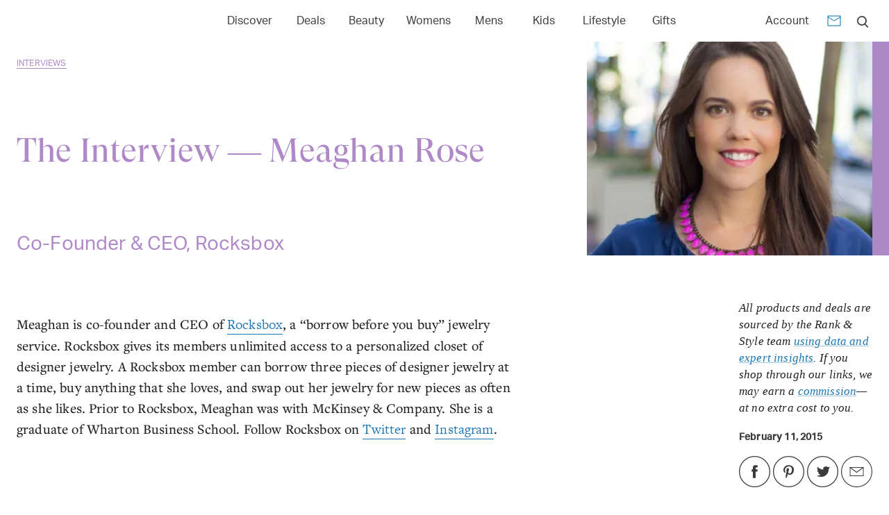

--- FILE ---
content_type: text/html; charset=utf-8
request_url: https://www.rankandstyle.com/interviews/meaghan-rose
body_size: 22933
content:
<!DOCTYPE html><html lang="en"><head><meta charSet="utf-8"/><meta name="viewport" content="width=device-width"/><title>Meaghan Rose, Co-Founder &amp; CEO, Rocksbox</title><meta property="test:router:pathname" content="/interviews/[slug]"/><meta property="test:canonical:url" content="https://www.rankandstyle.com/interviews/meaghan-rose"/><meta name="robots" content="index,follow"/><meta property="og:title" content="Meaghan Rose, Co-Founder &amp; CEO, Rocksbox"/><meta property="og:type" content="article"/><meta property="og:site_name" content="Rank &amp; Style"/><meta property="og:url" content="https://www.rankandstyle.com/interviews/meaghan-rose"/><link rel="canonical" href="https://www.rankandstyle.com/interviews/meaghan-rose"/><meta property="twitter:title" content="Meaghan Rose, Co-Founder &amp; CEO, Rocksbox"/><meta property="twitter:card" content="summary"/><meta property="twitter:site" content="@rankandstyle"/><meta property="twitter:creator" content="@rankandstyle"/><meta name="description" content="Read our Q&amp;A with Meaghan Rose and the products she currently loves the most."/><meta name="og:description" content="Read our Q&amp;A with Meaghan Rose and the products she currently loves the most."/><meta name="twitter:description" content="Read our Q&amp;A with Meaghan Rose and the products she currently loves the most."/><meta name="og:image" content="https://www.rankandstyle.com/media/influencer/ef/5a/meaghan-rose.jpg"/><meta name="twitter:image" content="https://www.rankandstyle.com/media/influencer/ef/5a/meaghan-rose.jpg"/><meta name="next-head-count" content="20"/><link rel="icon" href="/favicon.png"/><link rel="preload" href="/fonts/GT-Super-Display/GT-Super-Display-Regular.woff2" as="font" type="font/woff2" crossorigin="anonymous"/><link rel="preload" href="/fonts/Aktiv-Grotesk/Aktiv-Grotesk-Normal-400.woff2" as="font" type="font/woff2" crossorigin="anonymous"/><script id="data-dog" data-nscript="beforeInteractive">
          (function(h,o,u,n,d) {
            h=h[d]=h[d]||{q:[],onReady:function(c){h.q.push(c)}}
            d=o.createElement(u);d.async=1;d.src=n
            n=o.getElementsByTagName(u)[0];n.parentNode.insertBefore(d,n)
          })(window,document,'script','https://www.datadoghq-browser-agent.com/eu1/v6/datadog-rum.js','DD_RUM')
          window.DD_RUM.onReady(function() {
            window.DD_RUM.init({
              clientToken: 'pub07cff5974a1b2ff01f24cfb8c930566b',
              applicationId: '8230fa90-7e0a-4846-8633-3af466e4f1ba',
              site: 'datadoghq.eu',
              service: 'rank-and-style-production',
              env: 'prod',
              sessionSampleRate: 30,
              sessionReplaySampleRate: 2,
              defaultPrivacyLevel: 'mask-user-input'
            });
          })
          </script><script id="organization-schema" type="application/ld+json" data-nscript="beforeInteractive">{"@context":"https://schema.org","@type":"Organization","url":"https://www.rankandstyle.com/","name":"Rank & Style","sameAs":["https://www.facebook.com/rankandstyle1","https://instagram.com/rankandstyle","https://pinterest.com/rankandstyle","https://www.tiktok.com/@rankandstyle"],"logo":{"@type":"ImageObject","name":"Rank&Style","caption":"Rank and Style","url":"https://www.rankandstyle.com/images/svgs/logo.svg","width":"173","height":"31"},"image":{"@type":"ImageObject","name":"Rank&Style","caption":"Rank and Style","url":"https://www.rankandstyle.com/images/svgs/logo.svg","width":"173","height":"31"}}</script><script id="content-schema" type="application/ld+json" data-nscript="beforeInteractive">{"@context":"https://schema.org","@type":"Article","url":"https://www.rankandstyle.com/interviews/meaghan-rose","headline":"Meaghan Rose","description":"<p>Meaghan is co-founder and CEO of <a href=\"https://www.rocksbox.com/\">Rocksbox</a>, a “borrow before you buy” jewelry service. Rocksbox gives its members unlimited access to a personalized closet of designer jewelry. A Rocksbox member can borrow three pieces of designer jewelry at a time, buy anything that she loves, and swap out her jewelry for new pieces as often as she likes. Prior to Rocksbox, Meaghan was with McKinsey &amp; Company. She is a graduate of Wharton Business School. Follow Rocksbox on&nbsp;<a href=\"http://www.twitter.com/myrocksbox\">Twitter</a> and <a href=\"http://instagram.com/rocksbox\">Instagram</a>.&nbsp;</p>","image":"https://www.rankandstyle.com/_next/image?url=https%3A%2F%2Fstorage.googleapis.com%2Frns-dev%2Fmedia%2Finfluencer%2Fef%2F5a%2Fmeaghan-rose.jpg&w=640&q=75","datePublished":"February 11, 2015","publisher":{"@type":"Organization","url":"https://www.rankandstyle.com/","name":"Rank & Style","sameAs":["https://www.facebook.com/rankandstyle1","https://instagram.com/rankandstyle","https://pinterest.com/rankandstyle","https://www.tiktok.com/@rankandstyle"],"logo":{"@type":"ImageObject","name":"Rank&Style","caption":"Rank and Style","url":"https://www.rankandstyle.com/images/svgs/logo.svg","width":"173","height":"31"},"image":{"@type":"ImageObject","name":"Rank&Style","caption":"Rank and Style","url":"https://www.rankandstyle.com/images/svgs/logo.svg","width":"173","height":"31"}},"author":{"@type":"Organization","url":"https://www.rankandstyle.com/","name":"Rank & Style","sameAs":["https://www.facebook.com/rankandstyle1","https://instagram.com/rankandstyle","https://pinterest.com/rankandstyle","https://www.tiktok.com/@rankandstyle"],"logo":{"@type":"ImageObject","name":"Rank&Style","caption":"Rank and Style","url":"https://www.rankandstyle.com/images/svgs/logo.svg","width":"173","height":"31"},"image":{"@type":"ImageObject","name":"Rank&Style","caption":"Rank and Style","url":"https://www.rankandstyle.com/images/svgs/logo.svg","width":"173","height":"31"}}}</script><script id="breadcrumb" type="application/ld+json" data-nscript="beforeInteractive">{"@context":"https://schema.org","@type":"BreadcrumbList","itemListElement":[{"@type":"ListItem","position":1,"name":"Home","item":"https://www.rankandstyle.com/"},{"@type":"ListItem","position":2,"name":"Interviews","item":"https://www.rankandstyle.com/interviews"},{"@type":"ListItem","position":3,"name":"Meaghan Rose","item":"https://www.rankandstyle.com/interviews/meaghan-rose"}]}</script><script id="product-schema-0" type="application/ld+json" data-nscript="beforeInteractive">{"@context":"https://schema.org","@type":"Product","name":"olloclip","description":"","image":"https://www.rankandstyle.com/_next/image?url=https%3A%2F%2Fstorage.googleapis.com%2Frns-dev%2Fmedia%2Finfluencer%2Fslide%2Fc1%2F51%2Fmeaghan-rose.0.jpg&w=640&q=75","sku":"olloclip","review":{"@type":"Review","reviewRating":{"@type":"Rating","ratingValue":5,"bestRating":"5","worstRating":"0"},"author":{"@type":"Organization","url":"https://www.rankandstyle.com/","name":"Rank & Style","sameAs":["https://www.facebook.com/rankandstyle1","https://instagram.com/rankandstyle","https://pinterest.com/rankandstyle","https://www.tiktok.com/@rankandstyle"],"logo":{"@type":"ImageObject","name":"Rank&Style","caption":"Rank and Style","url":"https://www.rankandstyle.com/images/svgs/logo.svg","width":"173","height":"31"},"image":{"@type":"ImageObject","name":"Rank&Style","caption":"Rank and Style","url":"https://www.rankandstyle.com/images/svgs/logo.svg","width":"173","height":"31"}}},"offers":{"@type":"AggregateOffer","priceCurrency":"USD","availability":"InStock","itemCondition":"https://schema.org/NewCondition","highPrice":0,"lowPrice":0,"offers":[{"@type":"Offer","priceCurrency":"USD","availability":"InStock","itemCondition":"https://schema.org/NewCondition","price":"0","url":"http://www.amazon.com/gp/product/B00PHIXGO2/ref=as_li_tl?ie=UTF8&amp;camp=1789&amp;creative=390957&amp;creativeASIN=B00PHIXGO2&amp;linkCode=as2&amp;tag=rs_ttt-20&amp;linkId=PHTWMZ2ODDFXB2UT","seller":{"@type":"Organization","name":"x","url":":///"}}]}}</script><script id="product-schema-1" type="application/ld+json" data-nscript="beforeInteractive">{"@context":"https://schema.org","@type":"Product","name":"Nancy Boy Ultramarine Night Cream","description":"","image":"https://www.rankandstyle.com/_next/image?url=https%3A%2F%2Fstorage.googleapis.com%2Frns-dev%2Fmedia%2Finfluencer%2Fslide%2F86%2Fab%2Fmeaghan-rose.1.jpg&w=640&q=75","sku":"Nancy-Boy-Ultramarine-Night-Cream","review":{"@type":"Review","reviewRating":{"@type":"Rating","ratingValue":5,"bestRating":"5","worstRating":"0"},"author":{"@type":"Organization","url":"https://www.rankandstyle.com/","name":"Rank & Style","sameAs":["https://www.facebook.com/rankandstyle1","https://instagram.com/rankandstyle","https://pinterest.com/rankandstyle","https://www.tiktok.com/@rankandstyle"],"logo":{"@type":"ImageObject","name":"Rank&Style","caption":"Rank and Style","url":"https://www.rankandstyle.com/images/svgs/logo.svg","width":"173","height":"31"},"image":{"@type":"ImageObject","name":"Rank&Style","caption":"Rank and Style","url":"https://www.rankandstyle.com/images/svgs/logo.svg","width":"173","height":"31"}}},"offers":{"@type":"AggregateOffer","priceCurrency":"USD","availability":"InStock","itemCondition":"https://schema.org/NewCondition","highPrice":0,"lowPrice":0,"offers":[{"@type":"Offer","priceCurrency":"USD","availability":"InStock","itemCondition":"https://schema.org/NewCondition","price":"0","url":"http://www.nancyboy.com/Ultramarine-Night-Cream-22p33.htm","seller":{"@type":"Organization","name":"x","url":":///"}}]}}</script><script id="product-schema-2" type="application/ld+json" data-nscript="beforeInteractive">{"@context":"https://schema.org","@type":"Product","name":"Nike Free 5.0 Running Shoe","description":"","image":"https://www.rankandstyle.com/_next/image?url=https%3A%2F%2Fstorage.googleapis.com%2Frns-dev%2Fmedia%2Finfluencer%2Fslide%2Fdd%2Ff6%2Fmeaghan-rose.2.jpg&w=640&q=75","sku":"Nike-Free-5.0-Running-Shoe","review":{"@type":"Review","reviewRating":{"@type":"Rating","ratingValue":5,"bestRating":"5","worstRating":"0"},"author":{"@type":"Organization","url":"https://www.rankandstyle.com/","name":"Rank & Style","sameAs":["https://www.facebook.com/rankandstyle1","https://instagram.com/rankandstyle","https://pinterest.com/rankandstyle","https://www.tiktok.com/@rankandstyle"],"logo":{"@type":"ImageObject","name":"Rank&Style","caption":"Rank and Style","url":"https://www.rankandstyle.com/images/svgs/logo.svg","width":"173","height":"31"},"image":{"@type":"ImageObject","name":"Rank&Style","caption":"Rank and Style","url":"https://www.rankandstyle.com/images/svgs/logo.svg","width":"173","height":"31"}}},"offers":{"@type":"AggregateOffer","priceCurrency":"USD","availability":"InStock","itemCondition":"https://schema.org/NewCondition","highPrice":0,"lowPrice":0,"offers":[{"@type":"Offer","priceCurrency":"USD","availability":"InStock","itemCondition":"https://schema.org/NewCondition","price":"0","url":"http://click.linksynergy.com/fs-bin/click?id=0cY/s3CLcRA&amp;subid=0&amp;offerid=357609.1&amp;type=10&amp;tmpid=8157&amp;RD_PARM1=http%253A%252F%252Fshop.nordstrom.com%252Fs%252Fnike-free-5-0-14-running-shoe-women%252F3614377%253Forigin%253Dkeywordsearch-personalizedsort%2526contextualcategoryid%253D0%2526fashionColor%253DPink%25252F%252BPolarized%252BPink%2526resultback%253D351","seller":{"@type":"Organization","name":"x","url":":///"}}]}}</script><script id="product-schema-3" type="application/ld+json" data-nscript="beforeInteractive">{"@context":"https://schema.org","@type":"Product","name":"Dinner at Uchi, Austin","description":"","image":"https://www.rankandstyle.com/_next/image?url=https%3A%2F%2Fstorage.googleapis.com%2Frns-dev%2Fmedia%2Finfluencer%2Fslide%2F4a%2F86%2Fmeaghan-rose.3.jpg&w=640&q=75","sku":"Dinner-at-Uchi-Austin","review":{"@type":"Review","reviewRating":{"@type":"Rating","ratingValue":5,"bestRating":"5","worstRating":"0"},"author":{"@type":"Organization","url":"https://www.rankandstyle.com/","name":"Rank & Style","sameAs":["https://www.facebook.com/rankandstyle1","https://instagram.com/rankandstyle","https://pinterest.com/rankandstyle","https://www.tiktok.com/@rankandstyle"],"logo":{"@type":"ImageObject","name":"Rank&Style","caption":"Rank and Style","url":"https://www.rankandstyle.com/images/svgs/logo.svg","width":"173","height":"31"},"image":{"@type":"ImageObject","name":"Rank&Style","caption":"Rank and Style","url":"https://www.rankandstyle.com/images/svgs/logo.svg","width":"173","height":"31"}}},"offers":{"@type":"AggregateOffer","priceCurrency":"USD","availability":"InStock","itemCondition":"https://schema.org/NewCondition","highPrice":0,"lowPrice":0,"offers":[{"@type":"Offer","priceCurrency":"USD","availability":"InStock","itemCondition":"https://schema.org/NewCondition","price":"0","url":"http://website.alinearestaurant.com/","seller":{"@type":"Organization","name":"x","url":":///"}}]}}</script><script id="product-schema-4" type="application/ld+json" data-nscript="beforeInteractive">{"@context":"https://schema.org","@type":"Product","name":"Kate Spade Tickled Pink Card Set","description":"","image":"https://www.rankandstyle.com/_next/image?url=https%3A%2F%2Fstorage.googleapis.com%2Frns-dev%2Fmedia%2Finfluencer%2Fslide%2F66%2F79%2Fmeaghan-rose.4.jpg&w=640&q=75","sku":"Kate-Spade-Tickled-Pink-Card-Set","review":{"@type":"Review","reviewRating":{"@type":"Rating","ratingValue":5,"bestRating":"5","worstRating":"0"},"author":{"@type":"Organization","url":"https://www.rankandstyle.com/","name":"Rank & Style","sameAs":["https://www.facebook.com/rankandstyle1","https://instagram.com/rankandstyle","https://pinterest.com/rankandstyle","https://www.tiktok.com/@rankandstyle"],"logo":{"@type":"ImageObject","name":"Rank&Style","caption":"Rank and Style","url":"https://www.rankandstyle.com/images/svgs/logo.svg","width":"173","height":"31"},"image":{"@type":"ImageObject","name":"Rank&Style","caption":"Rank and Style","url":"https://www.rankandstyle.com/images/svgs/logo.svg","width":"173","height":"31"}}},"offers":{"@type":"AggregateOffer","priceCurrency":"USD","availability":"InStock","itemCondition":"https://schema.org/NewCondition","highPrice":0,"lowPrice":0,"offers":[{"@type":"Offer","priceCurrency":"USD","availability":"InStock","itemCondition":"https://schema.org/NewCondition","price":"0","url":"http://rstyle.me/n/v6i9nztwe","seller":{"@type":"Organization","name":"x","url":":///"}}]}}</script><script id="product-schema-5" type="application/ld+json" data-nscript="beforeInteractive">{"@context":"https://schema.org","@type":"Product","name":"Sachajuan Hair Mousse","description":"","image":"https://www.rankandstyle.com/_next/image?url=https%3A%2F%2Fstorage.googleapis.com%2Frns-dev%2Fmedia%2Finfluencer%2Fslide%2F39%2F5b%2Fmeaghan-rose.5.jpg&w=640&q=75","sku":"Sachajuan-Hair-Mousse","review":{"@type":"Review","reviewRating":{"@type":"Rating","ratingValue":5,"bestRating":"5","worstRating":"0"},"author":{"@type":"Organization","url":"https://www.rankandstyle.com/","name":"Rank & Style","sameAs":["https://www.facebook.com/rankandstyle1","https://instagram.com/rankandstyle","https://pinterest.com/rankandstyle","https://www.tiktok.com/@rankandstyle"],"logo":{"@type":"ImageObject","name":"Rank&Style","caption":"Rank and Style","url":"https://www.rankandstyle.com/images/svgs/logo.svg","width":"173","height":"31"},"image":{"@type":"ImageObject","name":"Rank&Style","caption":"Rank and Style","url":"https://www.rankandstyle.com/images/svgs/logo.svg","width":"173","height":"31"}}},"offers":{"@type":"AggregateOffer","priceCurrency":"USD","availability":"InStock","itemCondition":"https://schema.org/NewCondition","highPrice":0,"lowPrice":0,"offers":[{"@type":"Offer","priceCurrency":"USD","availability":"InStock","itemCondition":"https://schema.org/NewCondition","price":"0","url":"http://click.linksynergy.com/fs-bin/click?id=0cY/s3CLcRA&amp;subid=0&amp;offerid=357609.1&amp;type=10&amp;tmpid=8156&amp;RD_PARM1=http%253A%252F%252Fshop.nordstrom.com%252Fs%252Fsachajuan-hair-mousse%252F3888043%253Fcm_cat%253Ddatafeed%2526cm_ite%253D894342%2526cm_pla%253Dwomen%253Ahair_care%253Ahair_styling_product%2526cm_ven%253DGoogle_Product_Ads_pla_online%2526mr%253AreferralID%253De8081b9a-af40-11e4-82f7-001b2166c2c0","seller":{"@type":"Organization","name":"x","url":":///"}}]}}</script><script id="product-schema-6" type="application/ld+json" data-nscript="beforeInteractive">{"@context":"https://schema.org","@type":"Product","name":"Vitamix Blender","description":"","image":"https://www.rankandstyle.com/_next/image?url=https%3A%2F%2Fstorage.googleapis.com%2Frns-dev%2Fmedia%2Finfluencer%2Fslide%2F36%2Fd0%2Fmeaghan-rose.6.jpg&w=640&q=75","sku":"Vitamix-Blender","review":{"@type":"Review","reviewRating":{"@type":"Rating","ratingValue":5,"bestRating":"5","worstRating":"0"},"author":{"@type":"Organization","url":"https://www.rankandstyle.com/","name":"Rank & Style","sameAs":["https://www.facebook.com/rankandstyle1","https://instagram.com/rankandstyle","https://pinterest.com/rankandstyle","https://www.tiktok.com/@rankandstyle"],"logo":{"@type":"ImageObject","name":"Rank&Style","caption":"Rank and Style","url":"https://www.rankandstyle.com/images/svgs/logo.svg","width":"173","height":"31"},"image":{"@type":"ImageObject","name":"Rank&Style","caption":"Rank and Style","url":"https://www.rankandstyle.com/images/svgs/logo.svg","width":"173","height":"31"}}},"offers":{"@type":"AggregateOffer","priceCurrency":"USD","availability":"InStock","itemCondition":"https://schema.org/NewCondition","highPrice":0,"lowPrice":0,"offers":[{"@type":"Offer","priceCurrency":"USD","availability":"InStock","itemCondition":"https://schema.org/NewCondition","price":"0","url":"http://www.amazon.com/gp/product/B00C6MWPNK/ref=as_li_tl?ie=UTF8&amp;camp=1789&amp;creative=390957&amp;creativeASIN=B00C6MWPNK&amp;linkCode=as2&amp;tag=rs_ttt-20&amp;linkId=HE66JELJ3MFHMPJ3","seller":{"@type":"Organization","name":"x","url":":///"}}]}}</script><script id="product-schema-7" type="application/ld+json" data-nscript="beforeInteractive">{"@context":"https://schema.org","@type":"Product","name":"Trip to Port Ranch Inn, Big Sur","description":"","image":"https://www.rankandstyle.com/_next/image?url=https%3A%2F%2Fstorage.googleapis.com%2Frns-dev%2Fmedia%2Finfluencer%2Fslide%2F37%2F7f%2Fmeaghan-rose.7.jpg&w=640&q=75","sku":"Trip-to-Port-Ranch-Inn-Big-Sur","review":{"@type":"Review","reviewRating":{"@type":"Rating","ratingValue":5,"bestRating":"5","worstRating":"0"},"author":{"@type":"Organization","url":"https://www.rankandstyle.com/","name":"Rank & Style","sameAs":["https://www.facebook.com/rankandstyle1","https://instagram.com/rankandstyle","https://pinterest.com/rankandstyle","https://www.tiktok.com/@rankandstyle"],"logo":{"@type":"ImageObject","name":"Rank&Style","caption":"Rank and Style","url":"https://www.rankandstyle.com/images/svgs/logo.svg","width":"173","height":"31"},"image":{"@type":"ImageObject","name":"Rank&Style","caption":"Rank and Style","url":"https://www.rankandstyle.com/images/svgs/logo.svg","width":"173","height":"31"}}},"offers":{"@type":"AggregateOffer","priceCurrency":"USD","availability":"InStock","itemCondition":"https://schema.org/NewCondition","highPrice":0,"lowPrice":0,"offers":[{"@type":"Offer","priceCurrency":"USD","availability":"InStock","itemCondition":"https://schema.org/NewCondition","price":"0","url":"http://www.postranchinn.com/","seller":{"@type":"Organization","name":"x","url":":///"}}]}}</script><script id="product-schema-8" type="application/ld+json" data-nscript="beforeInteractive">{"@context":"https://schema.org","@type":"Product","name":"Personal History by Katharine Graham","description":"","image":"https://www.rankandstyle.com/_next/image?url=https%3A%2F%2Fstorage.googleapis.com%2Frns-dev%2Fmedia%2Finfluencer%2Fslide%2Fbe%2Ff2%2Fmeaghan-rose.8.jpg&w=640&q=75","sku":"Personal-History-by-Katharine-Graham","review":{"@type":"Review","reviewRating":{"@type":"Rating","ratingValue":5,"bestRating":"5","worstRating":"0"},"author":{"@type":"Organization","url":"https://www.rankandstyle.com/","name":"Rank & Style","sameAs":["https://www.facebook.com/rankandstyle1","https://instagram.com/rankandstyle","https://pinterest.com/rankandstyle","https://www.tiktok.com/@rankandstyle"],"logo":{"@type":"ImageObject","name":"Rank&Style","caption":"Rank and Style","url":"https://www.rankandstyle.com/images/svgs/logo.svg","width":"173","height":"31"},"image":{"@type":"ImageObject","name":"Rank&Style","caption":"Rank and Style","url":"https://www.rankandstyle.com/images/svgs/logo.svg","width":"173","height":"31"}}},"offers":{"@type":"AggregateOffer","priceCurrency":"USD","availability":"InStock","itemCondition":"https://schema.org/NewCondition","highPrice":0,"lowPrice":0,"offers":[{"@type":"Offer","priceCurrency":"USD","availability":"InStock","itemCondition":"https://schema.org/NewCondition","price":"0","url":"http://www.amazon.com/gp/product/0375701044/ref=as_li_tl?ie=UTF8&amp;camp=1789&amp;creative=390957&amp;creativeASIN=0375701044&amp;linkCode=as2&amp;tag=rs_ttt-20&amp;linkId=DCQSEG3JS7NCKTRI","seller":{"@type":"Organization","name":"x","url":":///"}}]}}</script><script id="product-schema-9" type="application/ld+json" data-nscript="beforeInteractive">{"@context":"https://schema.org","@type":"Product","name":"Loren Hope Silvia Necklace","description":"","image":"https://www.rankandstyle.com/_next/image?url=https%3A%2F%2Fstorage.googleapis.com%2Frns-dev%2Fmedia%2Finfluencer%2Fslide%2Fb1%2F70%2Fmeaghan-rose.9.jpg&w=640&q=75","sku":"Loren-Hope-Silvia-Necklace","review":{"@type":"Review","reviewRating":{"@type":"Rating","ratingValue":5,"bestRating":"5","worstRating":"0"},"author":{"@type":"Organization","url":"https://www.rankandstyle.com/","name":"Rank & Style","sameAs":["https://www.facebook.com/rankandstyle1","https://instagram.com/rankandstyle","https://pinterest.com/rankandstyle","https://www.tiktok.com/@rankandstyle"],"logo":{"@type":"ImageObject","name":"Rank&Style","caption":"Rank and Style","url":"https://www.rankandstyle.com/images/svgs/logo.svg","width":"173","height":"31"},"image":{"@type":"ImageObject","name":"Rank&Style","caption":"Rank and Style","url":"https://www.rankandstyle.com/images/svgs/logo.svg","width":"173","height":"31"}}},"offers":{"@type":"AggregateOffer","priceCurrency":"USD","availability":"InStock","itemCondition":"https://schema.org/NewCondition","highPrice":0,"lowPrice":0,"offers":[{"@type":"Offer","priceCurrency":"USD","availability":"InStock","itemCondition":"https://schema.org/NewCondition","price":"0","url":"http://rstyle.me/n/wrgbeztwe","seller":{"@type":"Organization","name":"x","url":":///"}}]}}</script><link rel="preload" href="/_next/static/css/41afba1798fc74fb.css" as="style"/><link rel="stylesheet" href="/_next/static/css/41afba1798fc74fb.css" data-n-g=""/><link rel="preload" href="/_next/static/css/15cbae759d1218d5.css" as="style"/><link rel="stylesheet" href="/_next/static/css/15cbae759d1218d5.css" data-n-p=""/><noscript data-n-css=""></noscript><script defer="" nomodule="" src="/_next/static/chunks/polyfills-42372ed130431b0a.js"></script><script defer="" src="/_next/static/chunks/298.57cfe0d24d1973a8.js"></script><script src="/_next/static/chunks/runtime-c572f3b8d8d573ea.js" defer=""></script><script src="/_next/static/chunks/framework-945b357d4a851f4b.js" defer=""></script><script src="/_next/static/chunks/main-6df216ac3ddb6bd2.js" defer=""></script><script src="/_next/static/chunks/pages/_app-b7223eb9e3341b63.js" defer=""></script><script src="/_next/static/chunks/411-41e28e64fc9a2cb8.js" defer=""></script><script src="/_next/static/chunks/9063-84546c066b2bf85c.js" defer=""></script><script src="/_next/static/chunks/2058-24a0ae7c2655db7f.js" defer=""></script><script src="/_next/static/chunks/2796-a6093c1aa6a8aca3.js" defer=""></script><script src="/_next/static/chunks/9385-8c7e69a3fa5ac270.js" defer=""></script><script src="/_next/static/chunks/6689-ca3815f1ed1d3fd0.js" defer=""></script><script src="/_next/static/chunks/7532-7e8d43fff2627051.js" defer=""></script><script src="/_next/static/chunks/6430-c57e813c03039fef.js" defer=""></script><script src="/_next/static/chunks/pages/interviews/%5Bslug%5D-01e764f6ea393eba.js" defer=""></script><script src="/_next/static/6Y8WqaE95L5yibbgjdunN/_buildManifest.js" defer=""></script><script src="/_next/static/6Y8WqaE95L5yibbgjdunN/_ssgManifest.js" defer=""></script></head><body><div id="__next"><style data-emotion="css-global o6gwfi">html{-webkit-font-smoothing:antialiased;-moz-osx-font-smoothing:grayscale;box-sizing:border-box;-webkit-text-size-adjust:100%;}*,*::before,*::after{box-sizing:inherit;}strong,b{font-weight:700;}body{margin:0;color:rgba(0, 0, 0, 0.87);font-family:"Roboto","Helvetica","Arial",sans-serif;font-weight:400;font-size:1rem;line-height:1.5;letter-spacing:0.00938em;background-color:#fff;}@media print{body{background-color:#fff;}}body::backdrop{background-color:#fff;}</style><noscript><iframe src="https://www.googletagmanager.com/ns.html?id=GTM-NV4XP5P&gtm_auth=hNDV7ONkw7suxV1TI89J6A" height="0" width="0" style="display:none;visibility:hidden"></iframe></noscript><div class="Home_container__d256j MuiBox-root css-0"><main class="awakn-content" style="margin-top:60px"><style data-emotion="css nxcx63">.css-nxcx63{display:-webkit-box;display:-webkit-flex;display:-ms-flexbox;display:flex;-webkit-flex-direction:column;-ms-flex-direction:column;flex-direction:column;width:100%;box-sizing:border-box;-webkit-flex-shrink:0;-ms-flex-negative:0;flex-shrink:0;position:fixed;z-index:1100;top:0;left:auto;right:0;--AppBar-color:inherit;height:60px;display:-webkit-box;display:-webkit-flex;display:-ms-flexbox;display:flex;-webkit-box-pack:center;-ms-flex-pack:center;-webkit-justify-content:center;justify-content:center;-webkit-align-items:center;-webkit-box-align:center;-ms-flex-align:center;align-items:center;width:100%;box-shadow:none;z-index:1250;padding:0px;}@media print{.css-nxcx63{position:absolute;}}</style><style data-emotion="css 6cuz7r">.css-6cuz7r{background-color:#fff;color:#3c3c3c;-webkit-transition:box-shadow 300ms cubic-bezier(0.4, 0, 0.2, 1) 0ms;transition:box-shadow 300ms cubic-bezier(0.4, 0, 0.2, 1) 0ms;box-shadow:var(--Paper-shadow);background-image:var(--Paper-overlay);display:-webkit-box;display:-webkit-flex;display:-ms-flexbox;display:flex;-webkit-flex-direction:column;-ms-flex-direction:column;flex-direction:column;width:100%;box-sizing:border-box;-webkit-flex-shrink:0;-ms-flex-negative:0;flex-shrink:0;position:fixed;z-index:1100;top:0;left:auto;right:0;--AppBar-color:inherit;height:60px;display:-webkit-box;display:-webkit-flex;display:-ms-flexbox;display:flex;-webkit-box-pack:center;-ms-flex-pack:center;-webkit-justify-content:center;justify-content:center;-webkit-align-items:center;-webkit-box-align:center;-ms-flex-align:center;align-items:center;width:100%;box-shadow:none;z-index:1250;padding:0px;}@media print{.css-6cuz7r{position:absolute;}}</style><header class="MuiPaper-root MuiPaper-elevation MuiPaper-elevation0 MuiAppBar-root MuiAppBar-colorInherit MuiAppBar-positionFixed mui-fixed css-6cuz7r" style="--Paper-shadow:none"><style data-emotion="css 1gwm6rx">.css-1gwm6rx{width:100%;margin-left:auto;box-sizing:border-box;margin-right:auto;padding-left:16px;padding-right:16px;}@media (min-width:600px){.css-1gwm6rx{padding-left:24px;padding-right:24px;}}@media (min-width:1440px){.css-1gwm6rx{max-width:1440px;}}</style><div class="MuiContainer-root MuiContainer-maxWidthLg css-1gwm6rx"><style data-emotion="css yqk6l4">.css-yqk6l4{position:relative;display:-webkit-box;display:-webkit-flex;display:-ms-flexbox;display:flex;-webkit-align-items:center;-webkit-box-align:center;-ms-flex-align:center;align-items:center;min-height:56px;}@media (min-width:0px){@media (orientation: landscape){.css-yqk6l4{min-height:48px;}}}@media (min-width:600px){.css-yqk6l4{min-height:64px;}}</style><div class="MuiToolbar-root MuiToolbar-regular css-yqk6l4"><style data-emotion="css 1eo6ksf">.css-1eo6ksf{display:-webkit-box;display:-webkit-flex;display:-ms-flexbox;display:flex;-webkit-flex-direction:row;-ms-flex-direction:row;flex-direction:row;-webkit-box-pack:justify;-webkit-justify-content:space-between;justify-content:space-between;-webkit-align-items:center;-webkit-box-align:center;-ms-flex-align:center;align-items:center;}@media (min-width:0px){.css-1eo6ksf{width:100%;}}@media (min-width:900px){.css-1eo6ksf{width:auto;}}</style><div class="MuiBox-root css-1eo6ksf"><div><style data-emotion="css f2h6rs">.css-f2h6rs{-webkit-text-decoration:underline;text-decoration:underline;text-decoration-color:var(--Link-underlineColor);--Link-underlineColor:rgba(26, 119, 180, 0.4);cursor:pointer;}.css-f2h6rs:hover{text-decoration-color:inherit;}</style><style data-emotion="css 1fbqn7v">.css-1fbqn7v{margin:0;font:inherit;line-height:inherit;letter-spacing:inherit;color:#1a77b4;-webkit-text-decoration:underline;text-decoration:underline;text-decoration-color:var(--Link-underlineColor);--Link-underlineColor:rgba(26, 119, 180, 0.4);cursor:pointer;}.css-1fbqn7v:hover{text-decoration-color:inherit;}</style><a class="MuiTypography-root MuiTypography-inherit MuiLink-root MuiLink-underlineAlways css-1fbqn7v" href="/" aria-label="Home Page"><style data-emotion="css 1o8yjwb">.css-1o8yjwb{margin-right:16px;max-height:31px;}</style><div class="MuiBox-root css-1o8yjwb" id="logo-container"><style data-emotion="css 1pagxsx">.css-1pagxsx{width:-webkit-fit-content;width:-moz-fit-content;width:fit-content;max-height:31px;-webkit-transition:opacity 250ms;transition:opacity 250ms;display:inline-block;-webkit-align-items:normal;-webkit-box-align:normal;-ms-flex-align:normal;align-items:normal;}</style><div class="MuiBox-root css-1pagxsx"><img alt="Rank &amp; Style" aria-disabled="true" loading="eager" width="173" height="31" decoding="async" data-nimg="1" style="color:transparent;opacity:0;transition:opacity 250ms" srcSet="/images/svgs/logo.svg?width=256 1x, /images/svgs/logo.svg?width=384 2x" src="/images/svgs/logo.svg?width=384"/></div></div></a></div></div><style data-emotion="css 1n8fn33">.css-1n8fn33{width:700px;margin:auto;}</style><div class="MuiBox-root css-1n8fn33"><style data-emotion="css 1ab6o47">.css-1ab6o47{-webkit-box-flex:1;-webkit-flex-grow:1;-ms-flex-positive:1;flex-grow:1;-webkit-box-pack:space-evenly;-ms-flex-pack:space-evenly;-webkit-justify-content:space-evenly;justify-content:space-evenly;-webkit-align-items:center;-webkit-box-align:center;-ms-flex-align:center;align-items:center;margin:auto;}@media (min-width:0px){.css-1ab6o47{display:none;}}@media (min-width:600px){.css-1ab6o47{display:-webkit-box;display:-webkit-flex;display:-ms-flexbox;display:flex;}}</style><div class="MuiBox-root css-1ab6o47"><style data-emotion="css 1q277e">.css-1q277e:hover button{background:transparent;-webkit-text-decoration:underline;text-decoration:underline;}</style><div class="MuiBox-root css-1q277e"><style data-emotion="css 1lyazpc">.css-1lyazpc{font-family:'freight-text-pro',serif;font-weight:500;font-size:1.1875rem;line-height:1.75;text-transform:uppercase;min-width:64px;padding:6px 16px;border:0;border-radius:4px;-webkit-transition:background-color 250ms cubic-bezier(0.4, 0, 0.2, 1) 0ms,box-shadow 250ms cubic-bezier(0.4, 0, 0.2, 1) 0ms,border-color 250ms cubic-bezier(0.4, 0, 0.2, 1) 0ms,color 250ms cubic-bezier(0.4, 0, 0.2, 1) 0ms;transition:background-color 250ms cubic-bezier(0.4, 0, 0.2, 1) 0ms,box-shadow 250ms cubic-bezier(0.4, 0, 0.2, 1) 0ms,border-color 250ms cubic-bezier(0.4, 0, 0.2, 1) 0ms,color 250ms cubic-bezier(0.4, 0, 0.2, 1) 0ms;padding:6px 8px;color:var(--variant-textColor);background-color:var(--variant-textBg);color:inherit;border-color:currentColor;--variant-containedBg:#e0e0e0;-webkit-transition:background-color 250ms cubic-bezier(0.4, 0, 0.2, 1) 0ms,box-shadow 250ms cubic-bezier(0.4, 0, 0.2, 1) 0ms,border-color 250ms cubic-bezier(0.4, 0, 0.2, 1) 0ms;transition:background-color 250ms cubic-bezier(0.4, 0, 0.2, 1) 0ms,box-shadow 250ms cubic-bezier(0.4, 0, 0.2, 1) 0ms,border-color 250ms cubic-bezier(0.4, 0, 0.2, 1) 0ms;text-indent:0;font-family:'aktiv-grotesk',sans-serif;text-transform:capitalize;font-weight:400;line-height:20px;font-size:16px;color:#3c3c3c;}.css-1lyazpc:hover{-webkit-text-decoration:none;text-decoration:none;}.css-1lyazpc.Mui-disabled{color:rgba(0, 0, 0, 0.26);}@media (hover: hover){.css-1lyazpc:hover{--variant-containedBg:#f5f5f5;--variant-textBg:rgba(60, 60, 60, 0.04);--variant-outlinedBg:rgba(60, 60, 60, 0.04);}}.css-1lyazpc.MuiButton-loading{color:transparent;}</style><style data-emotion="css oy0emb">.css-oy0emb{display:-webkit-inline-box;display:-webkit-inline-flex;display:-ms-inline-flexbox;display:inline-flex;-webkit-align-items:center;-webkit-box-align:center;-ms-flex-align:center;align-items:center;-webkit-box-pack:center;-ms-flex-pack:center;-webkit-justify-content:center;justify-content:center;position:relative;box-sizing:border-box;-webkit-tap-highlight-color:transparent;background-color:transparent;outline:0;border:0;margin:0;border-radius:0;padding:0;cursor:pointer;-webkit-user-select:none;-moz-user-select:none;-ms-user-select:none;user-select:none;vertical-align:middle;-moz-appearance:none;-webkit-appearance:none;-webkit-text-decoration:none;text-decoration:none;color:inherit;font-family:'freight-text-pro',serif;font-weight:500;font-size:1.1875rem;line-height:1.75;text-transform:uppercase;min-width:64px;padding:6px 16px;border:0;border-radius:4px;-webkit-transition:background-color 250ms cubic-bezier(0.4, 0, 0.2, 1) 0ms,box-shadow 250ms cubic-bezier(0.4, 0, 0.2, 1) 0ms,border-color 250ms cubic-bezier(0.4, 0, 0.2, 1) 0ms,color 250ms cubic-bezier(0.4, 0, 0.2, 1) 0ms;transition:background-color 250ms cubic-bezier(0.4, 0, 0.2, 1) 0ms,box-shadow 250ms cubic-bezier(0.4, 0, 0.2, 1) 0ms,border-color 250ms cubic-bezier(0.4, 0, 0.2, 1) 0ms,color 250ms cubic-bezier(0.4, 0, 0.2, 1) 0ms;padding:6px 8px;color:var(--variant-textColor);background-color:var(--variant-textBg);color:inherit;border-color:currentColor;--variant-containedBg:#e0e0e0;-webkit-transition:background-color 250ms cubic-bezier(0.4, 0, 0.2, 1) 0ms,box-shadow 250ms cubic-bezier(0.4, 0, 0.2, 1) 0ms,border-color 250ms cubic-bezier(0.4, 0, 0.2, 1) 0ms;transition:background-color 250ms cubic-bezier(0.4, 0, 0.2, 1) 0ms,box-shadow 250ms cubic-bezier(0.4, 0, 0.2, 1) 0ms,border-color 250ms cubic-bezier(0.4, 0, 0.2, 1) 0ms;text-indent:0;font-family:'aktiv-grotesk',sans-serif;text-transform:capitalize;font-weight:400;line-height:20px;font-size:16px;color:#3c3c3c;}.css-oy0emb::-moz-focus-inner{border-style:none;}.css-oy0emb.Mui-disabled{pointer-events:none;cursor:default;}@media print{.css-oy0emb{-webkit-print-color-adjust:exact;color-adjust:exact;}}.css-oy0emb:hover{-webkit-text-decoration:none;text-decoration:none;}.css-oy0emb.Mui-disabled{color:rgba(0, 0, 0, 0.26);}@media (hover: hover){.css-oy0emb:hover{--variant-containedBg:#f5f5f5;--variant-textBg:rgba(60, 60, 60, 0.04);--variant-outlinedBg:rgba(60, 60, 60, 0.04);}}.css-oy0emb.MuiButton-loading{color:transparent;}</style><button class="MuiButtonBase-root MuiButton-root MuiButton-text MuiButton-textInherit MuiButton-sizeMedium MuiButton-textSizeMedium MuiButton-colorInherit MuiButton-root MuiButton-text MuiButton-textInherit MuiButton-sizeMedium MuiButton-textSizeMedium MuiButton-colorInherit css-oy0emb" tabindex="0" type="button" aria-label="Open Discover menu">Discover</button><style data-emotion="css 10qjgqm">.css-10qjgqm{z-index:1200;height:357px;top:60px;}</style></div><div class="MuiBox-root css-1q277e"><style data-emotion="css 1j7qjdd">.css-1j7qjdd{-webkit-text-decoration:none;text-decoration:none;}</style><style data-emotion="css 1vgyrrv">.css-1vgyrrv{margin:0;font:inherit;line-height:inherit;letter-spacing:inherit;color:#1a77b4;-webkit-text-decoration:none;text-decoration:none;}</style><a class="MuiTypography-root MuiTypography-inherit MuiLink-root MuiLink-underlineNone css-1vgyrrv" href="/deals" aria-label="Link to Deals"><button class="MuiButtonBase-root MuiButton-root MuiButton-text MuiButton-textInherit MuiButton-sizeMedium MuiButton-textSizeMedium MuiButton-colorInherit MuiButton-root MuiButton-text MuiButton-textInherit MuiButton-sizeMedium MuiButton-textSizeMedium MuiButton-colorInherit css-oy0emb" tabindex="0" type="button" aria-label="Open Deals menu">Deals</button></a></div><div class="MuiBox-root css-1q277e"><a class="MuiTypography-root MuiTypography-inherit MuiLink-root MuiLink-underlineNone css-1vgyrrv" href="/browse/beauty" aria-label="Link to Beauty"><button class="MuiButtonBase-root MuiButton-root MuiButton-text MuiButton-textInherit MuiButton-sizeMedium MuiButton-textSizeMedium MuiButton-colorInherit MuiButton-root MuiButton-text MuiButton-textInherit MuiButton-sizeMedium MuiButton-textSizeMedium MuiButton-colorInherit css-oy0emb" tabindex="0" type="button" aria-label="Open Beauty menu">Beauty</button></a></div><div class="MuiBox-root css-1q277e"><a class="MuiTypography-root MuiTypography-inherit MuiLink-root MuiLink-underlineNone css-1vgyrrv" href="/browse/womens" aria-label="Link to Womens"><button class="MuiButtonBase-root MuiButton-root MuiButton-text MuiButton-textInherit MuiButton-sizeMedium MuiButton-textSizeMedium MuiButton-colorInherit MuiButton-root MuiButton-text MuiButton-textInherit MuiButton-sizeMedium MuiButton-textSizeMedium MuiButton-colorInherit css-oy0emb" tabindex="0" type="button" aria-label="Open Womens menu">Womens</button></a></div><div class="MuiBox-root css-1q277e"><a class="MuiTypography-root MuiTypography-inherit MuiLink-root MuiLink-underlineNone css-1vgyrrv" href="/browse/men" aria-label="Link to Mens"><button class="MuiButtonBase-root MuiButton-root MuiButton-text MuiButton-textInherit MuiButton-sizeMedium MuiButton-textSizeMedium MuiButton-colorInherit MuiButton-root MuiButton-text MuiButton-textInherit MuiButton-sizeMedium MuiButton-textSizeMedium MuiButton-colorInherit css-oy0emb" tabindex="0" type="button" aria-label="Open Mens menu">Mens</button></a></div><div class="MuiBox-root css-1q277e"><a class="MuiTypography-root MuiTypography-inherit MuiLink-root MuiLink-underlineNone css-1vgyrrv" href="/browse/kids-tween" aria-label="Link to Kids"><button class="MuiButtonBase-root MuiButton-root MuiButton-text MuiButton-textInherit MuiButton-sizeMedium MuiButton-textSizeMedium MuiButton-colorInherit MuiButton-root MuiButton-text MuiButton-textInherit MuiButton-sizeMedium MuiButton-textSizeMedium MuiButton-colorInherit css-oy0emb" tabindex="0" type="button" aria-label="Open Kids menu">Kids</button></a></div><div class="MuiBox-root css-1q277e"><a class="MuiTypography-root MuiTypography-inherit MuiLink-root MuiLink-underlineNone css-1vgyrrv" href="/browse/health-wellness" aria-label="Link to Lifestyle"><button class="MuiButtonBase-root MuiButton-root MuiButton-text MuiButton-textInherit MuiButton-sizeMedium MuiButton-textSizeMedium MuiButton-colorInherit MuiButton-root MuiButton-text MuiButton-textInherit MuiButton-sizeMedium MuiButton-textSizeMedium MuiButton-colorInherit css-oy0emb" tabindex="0" type="button" aria-label="Open Lifestyle menu">Lifestyle</button></a></div><div class="MuiBox-root css-1q277e"><a class="MuiTypography-root MuiTypography-inherit MuiLink-root MuiLink-underlineNone css-1vgyrrv" href="/browse/gifts" aria-label="Link to Gifts"><button class="MuiButtonBase-root MuiButton-root MuiButton-text MuiButton-textInherit MuiButton-sizeMedium MuiButton-textSizeMedium MuiButton-colorInherit MuiButton-root MuiButton-text MuiButton-textInherit MuiButton-sizeMedium MuiButton-textSizeMedium MuiButton-colorInherit css-oy0emb" tabindex="0" type="button" aria-label="Open Gifts menu">Gifts</button></a></div></div></div><style data-emotion="css 1idyv3w">.css-1idyv3w{-webkit-box-pack:end;-ms-flex-pack:end;-webkit-justify-content:end;justify-content:end;display:-webkit-box;display:-webkit-flex;display:-ms-flexbox;display:flex;-webkit-align-items:center;-webkit-box-align:center;-ms-flex-align:center;align-items:center;}</style><div class="MuiBox-root css-1idyv3w"><style data-emotion="css c67lzo">.css-c67lzo{display:-webkit-box;display:-webkit-flex;display:-ms-flexbox;display:flex;-webkit-align-items:center;-webkit-box-align:center;-ms-flex-align:center;align-items:center;-webkit-box-pack:space-around;-ms-flex-pack:space-around;-webkit-justify-content:space-around;justify-content:space-around;}</style><div class="MuiBox-root css-c67lzo"><style data-emotion="css 1gn26u1">.css-1gn26u1{font-family:'freight-text-pro',serif;font-weight:500;font-size:1.1875rem;line-height:1.75;text-transform:uppercase;min-width:64px;padding:6px 16px;border:0;border-radius:4px;-webkit-transition:background-color 250ms cubic-bezier(0.4, 0, 0.2, 1) 0ms,box-shadow 250ms cubic-bezier(0.4, 0, 0.2, 1) 0ms,border-color 250ms cubic-bezier(0.4, 0, 0.2, 1) 0ms,color 250ms cubic-bezier(0.4, 0, 0.2, 1) 0ms;transition:background-color 250ms cubic-bezier(0.4, 0, 0.2, 1) 0ms,box-shadow 250ms cubic-bezier(0.4, 0, 0.2, 1) 0ms,border-color 250ms cubic-bezier(0.4, 0, 0.2, 1) 0ms,color 250ms cubic-bezier(0.4, 0, 0.2, 1) 0ms;padding:6px 8px;color:var(--variant-textColor);background-color:var(--variant-textBg);--variant-textColor:#1a77b4;--variant-outlinedColor:#1a77b4;--variant-outlinedBorder:rgba(26, 119, 180, 0.5);--variant-containedColor:#fff;--variant-containedBg:#1a77b4;-webkit-transition:background-color 250ms cubic-bezier(0.4, 0, 0.2, 1) 0ms,box-shadow 250ms cubic-bezier(0.4, 0, 0.2, 1) 0ms,border-color 250ms cubic-bezier(0.4, 0, 0.2, 1) 0ms;transition:background-color 250ms cubic-bezier(0.4, 0, 0.2, 1) 0ms,box-shadow 250ms cubic-bezier(0.4, 0, 0.2, 1) 0ms,border-color 250ms cubic-bezier(0.4, 0, 0.2, 1) 0ms;font-family:'aktiv-grotesk',sans-serif;font-weight:400;line-height:1.75;min-width:64px;padding:6px 8px;font-size:16px;text-transform:capitalize;color:#3c3c3c;}.css-1gn26u1:hover{-webkit-text-decoration:none;text-decoration:none;}.css-1gn26u1.Mui-disabled{color:rgba(0, 0, 0, 0.26);}@media (hover: hover){.css-1gn26u1:hover{--variant-containedBg:rgb(18, 83, 125);--variant-textBg:rgba(26, 119, 180, 0.04);--variant-outlinedBorder:#1a77b4;--variant-outlinedBg:rgba(26, 119, 180, 0.04);}}.css-1gn26u1.MuiButton-loading{color:transparent;}</style><style data-emotion="css 1lutf2w">.css-1lutf2w{display:-webkit-inline-box;display:-webkit-inline-flex;display:-ms-inline-flexbox;display:inline-flex;-webkit-align-items:center;-webkit-box-align:center;-ms-flex-align:center;align-items:center;-webkit-box-pack:center;-ms-flex-pack:center;-webkit-justify-content:center;justify-content:center;position:relative;box-sizing:border-box;-webkit-tap-highlight-color:transparent;background-color:transparent;outline:0;border:0;margin:0;border-radius:0;padding:0;cursor:pointer;-webkit-user-select:none;-moz-user-select:none;-ms-user-select:none;user-select:none;vertical-align:middle;-moz-appearance:none;-webkit-appearance:none;-webkit-text-decoration:none;text-decoration:none;color:inherit;font-family:'freight-text-pro',serif;font-weight:500;font-size:1.1875rem;line-height:1.75;text-transform:uppercase;min-width:64px;padding:6px 16px;border:0;border-radius:4px;-webkit-transition:background-color 250ms cubic-bezier(0.4, 0, 0.2, 1) 0ms,box-shadow 250ms cubic-bezier(0.4, 0, 0.2, 1) 0ms,border-color 250ms cubic-bezier(0.4, 0, 0.2, 1) 0ms,color 250ms cubic-bezier(0.4, 0, 0.2, 1) 0ms;transition:background-color 250ms cubic-bezier(0.4, 0, 0.2, 1) 0ms,box-shadow 250ms cubic-bezier(0.4, 0, 0.2, 1) 0ms,border-color 250ms cubic-bezier(0.4, 0, 0.2, 1) 0ms,color 250ms cubic-bezier(0.4, 0, 0.2, 1) 0ms;padding:6px 8px;color:var(--variant-textColor);background-color:var(--variant-textBg);--variant-textColor:#1a77b4;--variant-outlinedColor:#1a77b4;--variant-outlinedBorder:rgba(26, 119, 180, 0.5);--variant-containedColor:#fff;--variant-containedBg:#1a77b4;-webkit-transition:background-color 250ms cubic-bezier(0.4, 0, 0.2, 1) 0ms,box-shadow 250ms cubic-bezier(0.4, 0, 0.2, 1) 0ms,border-color 250ms cubic-bezier(0.4, 0, 0.2, 1) 0ms;transition:background-color 250ms cubic-bezier(0.4, 0, 0.2, 1) 0ms,box-shadow 250ms cubic-bezier(0.4, 0, 0.2, 1) 0ms,border-color 250ms cubic-bezier(0.4, 0, 0.2, 1) 0ms;font-family:'aktiv-grotesk',sans-serif;font-weight:400;line-height:1.75;min-width:64px;padding:6px 8px;font-size:16px;text-transform:capitalize;color:#3c3c3c;}.css-1lutf2w::-moz-focus-inner{border-style:none;}.css-1lutf2w.Mui-disabled{pointer-events:none;cursor:default;}@media print{.css-1lutf2w{-webkit-print-color-adjust:exact;color-adjust:exact;}}.css-1lutf2w:hover{-webkit-text-decoration:none;text-decoration:none;}.css-1lutf2w.Mui-disabled{color:rgba(0, 0, 0, 0.26);}@media (hover: hover){.css-1lutf2w:hover{--variant-containedBg:rgb(18, 83, 125);--variant-textBg:rgba(26, 119, 180, 0.04);--variant-outlinedBorder:#1a77b4;--variant-outlinedBg:rgba(26, 119, 180, 0.04);}}.css-1lutf2w.MuiButton-loading{color:transparent;}</style><button class="MuiButtonBase-root MuiButton-root MuiButton-text MuiButton-textPrimary MuiButton-sizeMedium MuiButton-textSizeMedium MuiButton-colorPrimary MuiButton-root MuiButton-text MuiButton-textPrimary MuiButton-sizeMedium MuiButton-textSizeMedium MuiButton-colorPrimary css-1lutf2w" tabindex="0" type="button">Account</button><style data-emotion="css ulu9pl">.css-ulu9pl{-webkit-text-decoration:underline;text-decoration:underline;text-decoration-color:var(--Link-underlineColor);--Link-underlineColor:rgba(26, 119, 180, 0.4);cursor:pointer;}.css-ulu9pl:hover{text-decoration-color:inherit;}@media (min-width:0px){.css-ulu9pl{margin-top:3px;margin-left:0.5rem;margin-right:0.5rem;}}@media (min-width:900px){.css-ulu9pl{margin-top:6px;margin-left:1rem;margin-right:1rem;}}</style><style data-emotion="css 182uwvt">.css-182uwvt{margin:0;font:inherit;line-height:inherit;letter-spacing:inherit;color:#1a77b4;-webkit-text-decoration:underline;text-decoration:underline;text-decoration-color:var(--Link-underlineColor);--Link-underlineColor:rgba(26, 119, 180, 0.4);cursor:pointer;}.css-182uwvt:hover{text-decoration-color:inherit;}@media (min-width:0px){.css-182uwvt{margin-top:3px;margin-left:0.5rem;margin-right:0.5rem;}}@media (min-width:900px){.css-182uwvt{margin-top:6px;margin-left:1rem;margin-right:1rem;}}</style><a class="MuiTypography-root MuiTypography-inherit MuiLink-root MuiLink-underlineAlways css-182uwvt" href="/newsletter" aria-label="Newsletter" rel="follow"><style data-emotion="css 11peb2f">.css-11peb2f{-webkit-user-select:none;-moz-user-select:none;-ms-user-select:none;user-select:none;width:1em;height:1em;display:inline-block;-webkit-flex-shrink:0;-ms-flex-negative:0;flex-shrink:0;-webkit-transition:fill 200ms cubic-bezier(0.4, 0, 0.2, 1) 0ms;transition:fill 200ms cubic-bezier(0.4, 0, 0.2, 1) 0ms;fill:currentColor;font-size:2.0357142857142856rem;stroke:#ffffff;stroke-width:0.9;font-size:24px;}</style><svg class="MuiSvgIcon-root MuiSvgIcon-fontSizeMedium css-11peb2f" focusable="false" color="#1a77b4" aria-hidden="true" viewBox="0 0 24 24"><path d="M20 4H4c-1.1 0-1.99.9-1.99 2L2 18c0 1.1.9 2 2 2h16c1.1 0 2-.9 2-2V6c0-1.1-.9-2-2-2m0 14H4V8l8 5 8-5zm-8-7L4 6h16z"></path></svg></a></div><div class="MuiBox-root css-0"><style data-emotion="css 14e6teu">.css-14e6teu{text-align:center;-webkit-flex:0 0 auto;-ms-flex:0 0 auto;flex:0 0 auto;font-size:2.0357142857142856rem;padding:8px;border-radius:50%;color:rgba(0, 0, 0, 0.54);-webkit-transition:background-color 150ms cubic-bezier(0.4, 0, 0.2, 1) 0ms;transition:background-color 150ms cubic-bezier(0.4, 0, 0.2, 1) 0ms;--IconButton-hoverBg:rgba(0, 0, 0, 0.04);padding:5px;font-size:1.5267857142857144rem;}.css-14e6teu:hover{background-color:var(--IconButton-hoverBg);}@media (hover: none){.css-14e6teu:hover{background-color:transparent;}}.css-14e6teu.Mui-disabled{background-color:transparent;color:rgba(0, 0, 0, 0.26);}.css-14e6teu.MuiIconButton-loading{color:transparent;}.css-14e6teu:hover{background:transparent;}</style><style data-emotion="css 1xfakvs">.css-1xfakvs{display:-webkit-inline-box;display:-webkit-inline-flex;display:-ms-inline-flexbox;display:inline-flex;-webkit-align-items:center;-webkit-box-align:center;-ms-flex-align:center;align-items:center;-webkit-box-pack:center;-ms-flex-pack:center;-webkit-justify-content:center;justify-content:center;position:relative;box-sizing:border-box;-webkit-tap-highlight-color:transparent;background-color:transparent;outline:0;border:0;margin:0;border-radius:0;padding:0;cursor:pointer;-webkit-user-select:none;-moz-user-select:none;-ms-user-select:none;user-select:none;vertical-align:middle;-moz-appearance:none;-webkit-appearance:none;-webkit-text-decoration:none;text-decoration:none;color:inherit;text-align:center;-webkit-flex:0 0 auto;-ms-flex:0 0 auto;flex:0 0 auto;font-size:2.0357142857142856rem;padding:8px;border-radius:50%;color:rgba(0, 0, 0, 0.54);-webkit-transition:background-color 150ms cubic-bezier(0.4, 0, 0.2, 1) 0ms;transition:background-color 150ms cubic-bezier(0.4, 0, 0.2, 1) 0ms;--IconButton-hoverBg:rgba(0, 0, 0, 0.04);padding:5px;font-size:1.5267857142857144rem;}.css-1xfakvs::-moz-focus-inner{border-style:none;}.css-1xfakvs.Mui-disabled{pointer-events:none;cursor:default;}@media print{.css-1xfakvs{-webkit-print-color-adjust:exact;color-adjust:exact;}}.css-1xfakvs:hover{background-color:var(--IconButton-hoverBg);}@media (hover: none){.css-1xfakvs:hover{background-color:transparent;}}.css-1xfakvs.Mui-disabled{background-color:transparent;color:rgba(0, 0, 0, 0.26);}.css-1xfakvs.MuiIconButton-loading{color:transparent;}.css-1xfakvs:hover{background:transparent;}</style><button class="MuiButtonBase-root MuiIconButton-root MuiIconButton-sizeSmall css-1xfakvs" tabindex="0" type="button" aria-label="search"><style data-emotion="css 15d579q">.css-15d579q{margin:0;font-family:'freight-text-pro',serif;font-weight:400;font-size:1.3571428571428572rem;line-height:1.5;}@media (min-width:0px){.css-15d579q{margin-left:5px;margin-right:5px;margin-top:0px;}}@media (min-width:900px){.css-15d579q{margin-left:0px;margin-right:0px;margin-top:6px;}}.css-15d579q :hover{stroke:#aec9de;}</style><p class="MuiTypography-root MuiTypography-body1 css-15d579q"><img alt="Search glass" aria-disabled="true" loading="eager" width="17" height="17" decoding="async" data-nimg="1" style="color:transparent" srcSet="/images/svgs/search.svg?width=32 1x, /images/svgs/search.svg?width=48 2x" src="/images/svgs/search.svg?width=48"/></p></button><style data-emotion="css 134k8a1">.css-134k8a1{z-index:1200;height:357px;}</style></div></div></div></div></header><main><style data-emotion="css 35bwkp">.css-35bwkp{width:100%;margin-left:auto;box-sizing:border-box;margin-right:auto;padding-left:16px;padding-right:16px;width:100%;}@media (min-width:600px){.css-35bwkp{padding-left:24px;padding-right:24px;}}@media (min-width:1440px){.css-35bwkp{max-width:1440px;}}@media (min-width:0px){.css-35bwkp{margin-bottom:0px;padding-left:0px;padding-right:0px;}}@media (min-width:900px){.css-35bwkp{margin-bottom:4em;padding-left:1.5em;padding-right:1.5em;}}</style><div class="MuiContainer-root MuiContainer-maxWidthLg css-35bwkp"><style data-emotion="css 7p5y3n">.css-7p5y3n{--Grid-columns:12;--Grid-columnSpacing:0px;--Grid-rowSpacing:0px;-webkit-flex-direction:row;-ms-flex-direction:row;flex-direction:row;min-width:0;box-sizing:border-box;display:-webkit-box;display:-webkit-flex;display:-ms-flexbox;display:flex;-webkit-box-flex-wrap:wrap;-webkit-flex-wrap:wrap;-ms-flex-wrap:wrap;flex-wrap:wrap;gap:var(--Grid-rowSpacing) var(--Grid-columnSpacing);display:-webkit-box;display:-webkit-flex;display:-ms-flexbox;display:flex;-webkit-box-pack:justify;-webkit-justify-content:space-between;justify-content:space-between;-webkit-box-flex-wrap:nowrap;-webkit-flex-wrap:nowrap;-ms-flex-wrap:nowrap;flex-wrap:nowrap;}.css-7p5y3n >*{--Grid-parent-columns:12;}.css-7p5y3n >*{--Grid-parent-columnSpacing:0px;}.css-7p5y3n >*{--Grid-parent-rowSpacing:0px;}@media (min-width:0px){.css-7p5y3n{-webkit-flex-direction:column-reverse;-ms-flex-direction:column-reverse;flex-direction:column-reverse;}}@media (min-width:900px){.css-7p5y3n{-webkit-flex-direction:row;-ms-flex-direction:row;flex-direction:row;}}</style><div class="MuiGrid-root MuiGrid-container MuiGrid-direction-xs-row css-7p5y3n"><style data-emotion="css 1uoau94">.css-1uoau94{-webkit-box-flex:0;-webkit-flex-grow:0;-ms-flex-positive:0;flex-grow:0;-webkit-flex-basis:auto;-ms-flex-preferred-size:auto;flex-basis:auto;width:calc(100% * 12 / var(--Grid-parent-columns) - (var(--Grid-parent-columns) - 12) * (var(--Grid-parent-columnSpacing) / var(--Grid-parent-columns)));min-width:0;box-sizing:border-box;display:-webkit-box;display:-webkit-flex;display:-ms-flexbox;display:flex;-webkit-box-pack:justify;-webkit-justify-content:space-between;justify-content:space-between;-webkit-flex-direction:column;-ms-flex-direction:column;flex-direction:column;}@media (min-width:900px){.css-1uoau94{-webkit-box-flex:0;-webkit-flex-grow:0;-ms-flex-positive:0;flex-grow:0;-webkit-flex-basis:auto;-ms-flex-preferred-size:auto;flex-basis:auto;width:calc(100% * 7 / var(--Grid-parent-columns) - (var(--Grid-parent-columns) - 7) * (var(--Grid-parent-columnSpacing) / var(--Grid-parent-columns)));}}@media (min-width:0px){.css-1uoau94{padding:1.5em 1em 1em;}}@media (min-width:900px){.css-1uoau94{padding:1.5em 0.417em 0 0;}}</style><div class="MuiGrid-root MuiGrid-direction-xs-row MuiGrid-grid-xs-12 MuiGrid-grid-md-7 css-1uoau94"><style data-emotion="css 1h7jl1l">.css-1h7jl1l{-webkit-text-decoration:none;text-decoration:none;color:#af88c8;font-size:12px;width:-webkit-fit-content;width:-moz-fit-content;width:fit-content;border-bottom:1px solid #af88c8;font-family:'aktiv-grotesk',sans-serif;line-height:14px;text-transform:uppercase;}</style><style data-emotion="css 1k2mgh5">.css-1k2mgh5{margin:0;font:inherit;line-height:inherit;letter-spacing:inherit;color:#1a77b4;-webkit-text-decoration:none;text-decoration:none;color:#af88c8;font-size:12px;width:-webkit-fit-content;width:-moz-fit-content;width:fit-content;border-bottom:1px solid #af88c8;font-family:'aktiv-grotesk',sans-serif;line-height:14px;text-transform:uppercase;}</style><a class="MuiTypography-root MuiTypography-inherit MuiLink-root MuiLink-underlineNone css-1k2mgh5" href="/interviews" aria-label="Go back to Interviews">Interviews</a><style data-emotion="css q1mu60">.css-q1mu60{margin:0;font-family:'GT-Super-Display-Reg',serif;font-weight:300;font-size:8.142857142857142rem;line-height:1.167;color:#af88c8;font-family:'GT-Super-Display-Reg',serif;text-align:left;font-weight:400;}@media (min-width:0px){.css-q1mu60{font-size:1.5rem;line-height:100%;margin:1rem 0;}}@media (min-width:900px){.css-q1mu60{font-size:3rem;line-height:1em;}}@media (min-width:1440px){.css-q1mu60{margin:auto 0 1.5rem;}}</style><h1 class="MuiTypography-root MuiTypography-h1 css-q1mu60">The Interview — <!-- -->Meaghan Rose</h1><style data-emotion="css 8b7cuj">.css-8b7cuj{margin:0;font-family:'freight-text-pro',serif;font-weight:400;font-size:1.3571428571428572rem;line-height:1.5;color:#af88c8;font-family:'aktiv-grotesk',sans-serif;font-weight:400;line-height:1.2em;}@media (min-width:0px){.css-8b7cuj{font-size:1.125rem;}}@media (min-width:900px){.css-8b7cuj{font-size:1.75rem;}}</style><p class="MuiTypography-root MuiTypography-body1 css-8b7cuj">Co-Founder &amp; CEO, Rocksbox</p></div><style data-emotion="css 13i4m7s">.css-13i4m7s{-webkit-box-flex:0;-webkit-flex-grow:0;-ms-flex-positive:0;flex-grow:0;-webkit-flex-basis:auto;-ms-flex-preferred-size:auto;flex-basis:auto;width:calc(100% * 12 / var(--Grid-parent-columns) - (var(--Grid-parent-columns) - 12) * (var(--Grid-parent-columnSpacing) / var(--Grid-parent-columns)));min-width:0;box-sizing:border-box;display:-webkit-box;display:-webkit-flex;display:-ms-flexbox;display:flex;-webkit-box-pack:start;-ms-flex-pack:start;-webkit-justify-content:flex-start;justify-content:flex-start;}@media (min-width:900px){.css-13i4m7s{-webkit-box-flex:0;-webkit-flex-grow:0;-ms-flex-positive:0;flex-grow:0;-webkit-flex-basis:auto;-ms-flex-preferred-size:auto;flex-basis:auto;width:calc(100% * 4 / var(--Grid-parent-columns) - (var(--Grid-parent-columns) - 4) * (var(--Grid-parent-columnSpacing) / var(--Grid-parent-columns)));}}@media (min-width:1440px){.css-13i4m7s{-webkit-box-flex:0;-webkit-flex-grow:0;-ms-flex-positive:0;flex-grow:0;-webkit-flex-basis:auto;-ms-flex-preferred-size:auto;flex-basis:auto;width:calc(100% * 5 / var(--Grid-parent-columns) - (var(--Grid-parent-columns) - 5) * (var(--Grid-parent-columnSpacing) / var(--Grid-parent-columns)));}}@media (min-width:0px){.css-13i4m7s{max-width:420px;}}@media (min-width:900px){.css-13i4m7s{max-width:562px;}}</style><div class="MuiGrid-root MuiGrid-direction-xs-row MuiGrid-grid-xs-12 MuiGrid-grid-md-4 MuiGrid-grid-lg-5 css-13i4m7s"><style data-emotion="css 14ri24m">.css-14ri24m{object-fit:cover;min-height:280px;}@media (min-width:0px){.css-14ri24m{width:100%;height:100%;padding-left:30px;padding-right:50px;}}@media (min-width:900px){.css-14ri24m{padding-left:0px;padding-right:0px;}}@media (min-width:1440px){.css-14ri24m{width:512px;height:512px;}}.css-14ri24m img{box-shadow:50px 0 #af88c8;}</style><div class="MuiBox-root css-14ri24m"><img src="https://static.rankandstyle.com/media/influencer/ef/5a/meaghan-rose.jpg?width=332&amp;quality=85" srcSet="https://static.rankandstyle.com/media/influencer/ef/5a/meaghan-rose.jpg?width=332&amp;quality=85 332w, https://static.rankandstyle.com/media/influencer/ef/5a/meaghan-rose.jpg?width=664&amp;quality=85 664w" sizes="(max-width: 599px) 332px, (max-width: 1199px) 332px, 332px" alt="Co-Founder &amp; CEO, Rocksbox" loading="eager" width="500" height="500" style="width:100%;height:auto;vertical-align:bottom;color:transparent" decoding="async" fetchpriority="high"/></div></div></div></div><div class="MuiContainer-root MuiContainer-maxWidthLg css-1gwm6rx"><style data-emotion="css 15569rx">.css-15569rx{--Grid-columns:12;--Grid-columnSpacing:16px;--Grid-rowSpacing:16px;-webkit-flex-direction:row;-ms-flex-direction:row;flex-direction:row;min-width:0;box-sizing:border-box;display:-webkit-box;display:-webkit-flex;display:-ms-flexbox;display:flex;-webkit-box-flex-wrap:wrap;-webkit-flex-wrap:wrap;-ms-flex-wrap:wrap;flex-wrap:wrap;gap:var(--Grid-rowSpacing) var(--Grid-columnSpacing);display:-webkit-box;display:-webkit-flex;display:-ms-flexbox;display:flex;-webkit-box-pack:justify;-webkit-justify-content:space-between;justify-content:space-between;}.css-15569rx >*{--Grid-parent-columns:12;}.css-15569rx >*{--Grid-parent-columnSpacing:16px;}.css-15569rx >*{--Grid-parent-rowSpacing:16px;}@media (min-width:0px){.css-15569rx{-webkit-flex-direction:column-reverse;-ms-flex-direction:column-reverse;flex-direction:column-reverse;}}@media (min-width:900px){.css-15569rx{-webkit-flex-direction:row;-ms-flex-direction:row;flex-direction:row;}}</style><div class="MuiGrid-root MuiGrid-container MuiGrid-direction-xs-row MuiGrid-spacing-xs-2 css-15569rx"><style data-emotion="css 1y3xdve">.css-1y3xdve{-webkit-box-flex:0;-webkit-flex-grow:0;-ms-flex-positive:0;flex-grow:0;-webkit-flex-basis:auto;-ms-flex-preferred-size:auto;flex-basis:auto;width:calc(100% * 12 / var(--Grid-parent-columns) - (var(--Grid-parent-columns) - 12) * (var(--Grid-parent-columnSpacing) / var(--Grid-parent-columns)));min-width:0;box-sizing:border-box;}@media (min-width:900px){.css-1y3xdve{-webkit-box-flex:0;-webkit-flex-grow:0;-ms-flex-positive:0;flex-grow:0;-webkit-flex-basis:auto;-ms-flex-preferred-size:auto;flex-basis:auto;width:calc(100% * 7 / var(--Grid-parent-columns) - (var(--Grid-parent-columns) - 7) * (var(--Grid-parent-columnSpacing) / var(--Grid-parent-columns)));}}.css-1y3xdve p{font-family:'freight-text-pro',serif;font-size:20px;font-weight:500;}.css-1y3xdve i{font-family:'freight-text-pro',serif;font-size:20px;}.css-1y3xdve b{font-family:'freight-text-pro',serif;}.css-1y3xdve a{font-weight:normal;font-family:'freight-text-pro',serif;color:#1a77b4!important;-webkit-text-decoration:none;text-decoration:none;border-bottom:1px solid #1a77b4;}.css-1y3xdve a:hover{color:#4fa8da;border-bottom:1px solid #4fa8da;}.css-1y3xdve a ins{-webkit-text-decoration:none!important;text-decoration:none!important;}.css-1y3xdve a strong{font-weight:normal!important;}</style><div class="MuiGrid-root MuiGrid-direction-xs-row MuiGrid-grid-xs-12 MuiGrid-grid-md-7 css-1y3xdve"><div><p>Meaghan is co-founder and CEO of <a href="https://www.rocksbox.com/">Rocksbox</a>, a “borrow before you buy” jewelry service. Rocksbox gives its members unlimited access to a personalized closet of designer jewelry. A Rocksbox member can borrow three pieces of designer jewelry at a time, buy anything that she loves, and swap out her jewelry for new pieces as often as she likes. Prior to Rocksbox, Meaghan was with McKinsey &amp; Company. She is a graduate of Wharton Business School. Follow Rocksbox on&nbsp;<a href="http://www.twitter.com/myrocksbox">Twitter</a> and <a href="http://instagram.com/rocksbox">Instagram</a>.&nbsp;</p></div></div><style data-emotion="css ld30a7">.css-ld30a7{-webkit-box-flex:0;-webkit-flex-grow:0;-ms-flex-positive:0;flex-grow:0;-webkit-flex-basis:auto;-ms-flex-preferred-size:auto;flex-basis:auto;width:calc(100% * 12 / var(--Grid-parent-columns) - (var(--Grid-parent-columns) - 12) * (var(--Grid-parent-columnSpacing) / var(--Grid-parent-columns)));min-width:0;box-sizing:border-box;}@media (min-width:900px){.css-ld30a7{-webkit-box-flex:0;-webkit-flex-grow:0;-ms-flex-positive:0;flex-grow:0;-webkit-flex-basis:auto;-ms-flex-preferred-size:auto;flex-basis:auto;width:calc(100% * 2 / var(--Grid-parent-columns) - (var(--Grid-parent-columns) - 2) * (var(--Grid-parent-columnSpacing) / var(--Grid-parent-columns)));}}</style><div class="MuiGrid-root MuiGrid-direction-xs-row MuiGrid-grid-xs-12 MuiGrid-grid-md-2 css-ld30a7"><style data-emotion="css zg0jov">.css-zg0jov{margin:0;font-family:'freight-text-pro',serif;font-weight:400;font-size:1.3571428571428572rem;line-height:1.5;font-style:italic;font-family:'freight-text-pro-italic',serif;font-size:17px;line-height:1.5rem;}@media (min-width:0px){.css-zg0jov{margin-top:1rem;}}@media (min-width:900px){.css-zg0jov{margin-top:0;}}</style><p class="MuiTypography-root MuiTypography-body1 css-zg0jov">All products and deals are sourced by the Rank &amp; Style team<!-- --> <style data-emotion="css 1717bmp">.css-1717bmp{-webkit-text-decoration:underline;text-decoration:underline;text-decoration-color:var(--Link-underlineColor);--Link-underlineColor:rgba(26, 119, 180, 0.4);}.css-1717bmp:hover{text-decoration-color:inherit;}</style><style data-emotion="css 8pwqdc">.css-8pwqdc{margin:0;font:inherit;line-height:inherit;letter-spacing:inherit;color:#1a77b4;-webkit-text-decoration:underline;text-decoration:underline;text-decoration-color:var(--Link-underlineColor);--Link-underlineColor:rgba(26, 119, 180, 0.4);}.css-8pwqdc:hover{text-decoration-color:inherit;}</style><a class="MuiTypography-root MuiTypography-inherit MuiLink-root MuiLink-underlineAlways css-8pwqdc" href="/how-we-rank-products">using data and expert insights</a>. If you shop through our links, we may earn a <a class="MuiTypography-root MuiTypography-inherit MuiLink-root MuiLink-underlineAlways css-8pwqdc" href="/about">commission</a>—at no extra cost to you.</p><div class="MuiBox-root css-0" style="display:grid;align-content:space-between;align-items:center"><style data-emotion="css e7yx9h">.css-e7yx9h{margin:0;font-family:'freight-text-pro',serif;font-weight:400;font-size:1.3571428571428572rem;line-height:1.5;color:#3c3c3c;margin:20px 0 0;font-size:14px;font-family:'aktiv-grotesk',sans-serif;font-weight:600;}</style><p class="MuiTypography-root MuiTypography-body1 css-e7yx9h">February 11, 2015</p><style data-emotion="css 1a0lmmg">@media (min-width:0px){.css-1a0lmmg{display:-webkit-box;display:-webkit-flex;display:-ms-flexbox;display:flex;}}@media (min-width:900px){.css-1a0lmmg{display:block;}}</style><div class="MuiBox-root css-1a0lmmg"></div><style data-emotion="css 56tzch">.css-56tzch{margin-top:1em;margin-bottom:1em;}</style><div class="MuiBox-root css-56tzch"><style data-emotion="css 18m5owa">.css-18m5owa{display:-webkit-box;display:-webkit-flex;display:-ms-flexbox;display:flex;-webkit-box-pack:justify;-webkit-justify-content:space-between;justify-content:space-between;max-width:250px;}.css-18m5owa svg{margin-right:1em;cursor:pointer;}</style><div class="MuiBox-root css-18m5owa"><img alt="Facebook" aria-disabled="true" loading="eager" width="45" height="45" decoding="async" data-nimg="1" style="color:transparent" srcSet="/images/svgs/facebook.svg?width=48 1x, /images/svgs/facebook.svg?width=96 2x" src="/images/svgs/facebook.svg?width=96"/><img alt="Pinterest logo" aria-disabled="true" loading="eager" width="45" height="45" decoding="async" data-nimg="1" style="color:transparent" srcSet="/images/svgs/pinterest.svg?width=48 1x, /images/svgs/pinterest.svg?width=96 2x" src="/images/svgs/pinterest.svg?width=96"/><img alt="Twitter logo" aria-disabled="true" loading="eager" width="45" height="45" decoding="async" data-nimg="1" style="color:transparent" srcSet="/images/svgs/twitter.svg?width=48 1x, /images/svgs/twitter.svg?width=96 2x" src="/images/svgs/twitter.svg?width=96"/><img alt="Email icon" aria-disabled="true" loading="eager" width="45" height="45" decoding="async" data-nimg="1" style="color:transparent" srcSet="/images/svgs/email-icon.svg?width=48 1x, /images/svgs/email-icon.svg?width=96 2x" src="/images/svgs/email-icon.svg?width=96"/></div></div></div></div></div></div><div class="MuiContainer-root MuiContainer-maxWidthLg css-1gwm6rx"><style data-emotion="css 7cr2k4">.css-7cr2k4{--Grid-columns:12;--Grid-columnSpacing:0px;--Grid-rowSpacing:0px;-webkit-flex-direction:row;-ms-flex-direction:row;flex-direction:row;min-width:0;box-sizing:border-box;display:-webkit-box;display:-webkit-flex;display:-ms-flexbox;display:flex;-webkit-box-flex-wrap:wrap;-webkit-flex-wrap:wrap;-ms-flex-wrap:wrap;flex-wrap:wrap;gap:var(--Grid-rowSpacing) var(--Grid-columnSpacing);margin:2em 0;}.css-7cr2k4 >*{--Grid-parent-columns:12;}.css-7cr2k4 >*{--Grid-parent-columnSpacing:0px;}.css-7cr2k4 >*{--Grid-parent-rowSpacing:0px;}</style><div class="MuiGrid-root MuiGrid-container MuiGrid-direction-xs-row css-7cr2k4"></div><style data-emotion="css 1f11l0v">.css-1f11l0v{--Grid-columns:12;--Grid-columnSpacing:0px;--Grid-rowSpacing:0px;-webkit-flex-direction:row;-ms-flex-direction:row;flex-direction:row;min-width:0;box-sizing:border-box;display:-webkit-box;display:-webkit-flex;display:-ms-flexbox;display:flex;-webkit-box-flex-wrap:wrap;-webkit-flex-wrap:wrap;-ms-flex-wrap:wrap;flex-wrap:wrap;gap:var(--Grid-rowSpacing) var(--Grid-columnSpacing);}.css-1f11l0v >*{--Grid-parent-columns:12;}.css-1f11l0v >*{--Grid-parent-columnSpacing:0px;}.css-1f11l0v >*{--Grid-parent-rowSpacing:0px;}</style><div class="MuiGrid-root MuiGrid-container MuiGrid-direction-xs-row css-1f11l0v"><style data-emotion="css jtgpzn">.css-jtgpzn{-webkit-box-flex:0;-webkit-flex-grow:0;-ms-flex-positive:0;flex-grow:0;-webkit-flex-basis:auto;-ms-flex-preferred-size:auto;flex-basis:auto;width:calc(100% * 2 / var(--Grid-parent-columns) - (var(--Grid-parent-columns) - 2) * (var(--Grid-parent-columnSpacing) / var(--Grid-parent-columns)));min-width:0;box-sizing:border-box;}@media (min-width:600px){.css-jtgpzn{-webkit-box-flex:0;-webkit-flex-grow:0;-ms-flex-positive:0;flex-grow:0;-webkit-flex-basis:auto;-ms-flex-preferred-size:auto;flex-basis:auto;width:calc(100% * 1 / var(--Grid-parent-columns) - (var(--Grid-parent-columns) - 1) * (var(--Grid-parent-columnSpacing) / var(--Grid-parent-columns)));}}</style><div class="MuiGrid-root MuiGrid-direction-xs-row MuiGrid-grid-xs-2 MuiGrid-grid-sm-1 css-jtgpzn"><style data-emotion="css mit8zq">.css-mit8zq{margin:0;font-family:'freight-text-pro',serif;font-weight:400;font-size:1.3571428571428572rem;line-height:1.5;color:#9d7eb5;font-family:'aktiv-grotesk',sans-serif;font-size:14px;font-weight:400;}</style><p class="MuiTypography-root MuiTypography-body1 css-mit8zq">R&amp;S</p></div><style data-emotion="css j9amzj">.css-j9amzj{-webkit-box-flex:0;-webkit-flex-grow:0;-ms-flex-positive:0;flex-grow:0;-webkit-flex-basis:auto;-ms-flex-preferred-size:auto;flex-basis:auto;width:calc(100% * 10 / var(--Grid-parent-columns) - (var(--Grid-parent-columns) - 10) * (var(--Grid-parent-columnSpacing) / var(--Grid-parent-columns)));min-width:0;box-sizing:border-box;}@media (min-width:600px){.css-j9amzj{-webkit-box-flex:0;-webkit-flex-grow:0;-ms-flex-positive:0;flex-grow:0;-webkit-flex-basis:auto;-ms-flex-preferred-size:auto;flex-basis:auto;width:calc(100% * 11 / var(--Grid-parent-columns) - (var(--Grid-parent-columns) - 11) * (var(--Grid-parent-columnSpacing) / var(--Grid-parent-columns)));}}</style><div class="MuiGrid-root MuiGrid-direction-xs-row MuiGrid-grid-xs-10 MuiGrid-grid-sm-11 css-j9amzj"><style data-emotion="css bvu251">.css-bvu251{margin:0;font-family:'freight-text-pro',serif;font-weight:400;font-size:1.3571428571428572rem;line-height:1.5;font-size:1.2em;font-family:'aktiv-grotesk',sans-serif;font-weight:500;margin-top:0px;margin-bottom:1em;}@media (min-width:0px){.css-bvu251{width:100%;}}@media (min-width:900px){.css-bvu251{width:60%;}}</style><p class="MuiTypography-root MuiTypography-body1 css-bvu251">What do you love most about your work?</p></div><div class="MuiGrid-root MuiGrid-direction-xs-row MuiGrid-grid-xs-2 MuiGrid-grid-sm-1 css-jtgpzn"><p class="MuiTypography-root MuiTypography-body1 css-mit8zq">Meaghan</p></div><div class="MuiGrid-root MuiGrid-direction-xs-row MuiGrid-grid-xs-10 MuiGrid-grid-sm-11 css-j9amzj"><style data-emotion="css cpvh7c">.css-cpvh7c p{font-family:'GT-Super-Display-Reg',serif;font-size:18px;margin-top:0px;}@media (min-width:0px){.css-cpvh7c p{width:100%;}}@media (min-width:900px){.css-cpvh7c p{width:60%;}}</style><div class="MuiBox-root css-cpvh7c"><div><p>I love reading the notes and posts from our customers – it feels amazing to know our brand has such an impact on people.</p></div></div></div></div><div class="MuiGrid-root MuiGrid-container MuiGrid-direction-xs-row css-7cr2k4"></div><div class="MuiGrid-root MuiGrid-container MuiGrid-direction-xs-row css-1f11l0v"><div class="MuiGrid-root MuiGrid-direction-xs-row MuiGrid-grid-xs-2 MuiGrid-grid-sm-1 css-jtgpzn"><p class="MuiTypography-root MuiTypography-body1 css-mit8zq">R&amp;S</p></div><div class="MuiGrid-root MuiGrid-direction-xs-row MuiGrid-grid-xs-10 MuiGrid-grid-sm-11 css-j9amzj"><p class="MuiTypography-root MuiTypography-body1 css-bvu251">One piece of advice you would give your 18 year old self:</p></div><div class="MuiGrid-root MuiGrid-direction-xs-row MuiGrid-grid-xs-2 MuiGrid-grid-sm-1 css-jtgpzn"><p class="MuiTypography-root MuiTypography-body1 css-mit8zq">Meaghan</p></div><div class="MuiGrid-root MuiGrid-direction-xs-row MuiGrid-grid-xs-10 MuiGrid-grid-sm-11 css-j9amzj"><div class="MuiBox-root css-cpvh7c"><div><p>Assume the best of people and expect the best from yourself.</p></div></div></div></div><style data-emotion="css jrhffr">.css-jrhffr{--Grid-columns:12;--Grid-columnSpacing:0px;--Grid-rowSpacing:0px;-webkit-flex-direction:row;-ms-flex-direction:row;flex-direction:row;min-width:0;box-sizing:border-box;display:-webkit-box;display:-webkit-flex;display:-ms-flexbox;display:flex;-webkit-box-flex-wrap:wrap;-webkit-flex-wrap:wrap;-ms-flex-wrap:wrap;flex-wrap:wrap;gap:var(--Grid-rowSpacing) var(--Grid-columnSpacing);background:#f8f7f3;}.css-jrhffr >*{--Grid-parent-columns:12;}.css-jrhffr >*{--Grid-parent-columnSpacing:0px;}.css-jrhffr >*{--Grid-parent-rowSpacing:0px;}@media (min-width:0px){.css-jrhffr{padding:0 1.5em 2em;margin-bottom:1em;}}@media (min-width:900px){.css-jrhffr{padding:4em 3em;margin-bottom:0px;}}</style><div class="MuiGrid-root MuiGrid-container MuiGrid-direction-xs-row css-jrhffr"><div class="MuiGrid-root MuiGrid-direction-xs-row MuiGrid-grid-xs-12 MuiGrid-grid-md-2 css-ld30a7"><style data-emotion="css 1yhu2k1">.css-1yhu2k1{margin:0;font-family:'freight-text-pro',serif;font-weight:400;font-size:1.3571428571428572rem;line-height:1.5;color:#3c3c3c;font-size:28px;font-family:'GT-Super-Display-Reg',serif;font-weight:700;}</style><p class="MuiTypography-root MuiTypography-body1 css-1yhu2k1">View Meaghan&#x27;s Essentials</p></div><style data-emotion="css dex4am">.css-dex4am{-webkit-box-flex:0;-webkit-flex-grow:0;-ms-flex-positive:0;flex-grow:0;-webkit-flex-basis:auto;-ms-flex-preferred-size:auto;flex-basis:auto;width:calc(100% * 12 / var(--Grid-parent-columns) - (var(--Grid-parent-columns) - 12) * (var(--Grid-parent-columnSpacing) / var(--Grid-parent-columns)));min-width:0;box-sizing:border-box;}@media (min-width:900px){.css-dex4am{-webkit-box-flex:0;-webkit-flex-grow:0;-ms-flex-positive:0;flex-grow:0;-webkit-flex-basis:auto;-ms-flex-preferred-size:auto;flex-basis:auto;width:calc(100% * 10 / var(--Grid-parent-columns) - (var(--Grid-parent-columns) - 10) * (var(--Grid-parent-columnSpacing) / var(--Grid-parent-columns)));}}</style><div class="MuiGrid-root MuiGrid-direction-xs-row MuiGrid-grid-xs-12 MuiGrid-grid-md-10 css-dex4am"><div class="react-multi-carousel-list  " dir="ltr"><ul class="react-multi-carousel-track " style="transition:none;overflow:unset;transform:translate3d(0px,0,0)"></ul></div></div></div><div class="MuiGrid-root MuiGrid-container MuiGrid-direction-xs-row css-7cr2k4"></div><div class="MuiGrid-root MuiGrid-container MuiGrid-direction-xs-row css-1f11l0v"><div class="MuiGrid-root MuiGrid-direction-xs-row MuiGrid-grid-xs-2 MuiGrid-grid-sm-1 css-jtgpzn"><p class="MuiTypography-root MuiTypography-body1 css-mit8zq">R&amp;S</p></div><div class="MuiGrid-root MuiGrid-direction-xs-row MuiGrid-grid-xs-10 MuiGrid-grid-sm-11 css-j9amzj"><p class="MuiTypography-root MuiTypography-body1 css-bvu251">The beauty product found in your bag at all times:</p></div><div class="MuiGrid-root MuiGrid-direction-xs-row MuiGrid-grid-xs-2 MuiGrid-grid-sm-1 css-jtgpzn"><p class="MuiTypography-root MuiTypography-body1 css-mit8zq">Meaghan</p></div><div class="MuiGrid-root MuiGrid-direction-xs-row MuiGrid-grid-xs-10 MuiGrid-grid-sm-11 css-j9amzj"><div class="MuiBox-root css-cpvh7c"><div><p><a href="http://click.linksynergy.com/fs-bin/click?id=0cY/s3CLcRA&amp;subid=0&amp;offerid=362703.1&amp;type=10&amp;tmpid=719&amp;RD_PARM1=http%253A%252F%252Fwww.sephora.com%252Fmascara%253Fref%253D900031">Dior black mascara</a>.  I’ve tried others but always come back to the classic.</p></div></div></div></div><div class="MuiGrid-root MuiGrid-container MuiGrid-direction-xs-row css-7cr2k4"></div><div class="MuiGrid-root MuiGrid-container MuiGrid-direction-xs-row css-1f11l0v"><div class="MuiGrid-root MuiGrid-direction-xs-row MuiGrid-grid-xs-2 MuiGrid-grid-sm-1 css-jtgpzn"><p class="MuiTypography-root MuiTypography-body1 css-mit8zq">R&amp;S</p></div><div class="MuiGrid-root MuiGrid-direction-xs-row MuiGrid-grid-xs-10 MuiGrid-grid-sm-11 css-j9amzj"><p class="MuiTypography-root MuiTypography-body1 css-bvu251">Charity you support:</p></div><div class="MuiGrid-root MuiGrid-direction-xs-row MuiGrid-grid-xs-2 MuiGrid-grid-sm-1 css-jtgpzn"><p class="MuiTypography-root MuiTypography-body1 css-mit8zq">Meaghan</p></div><div class="MuiGrid-root MuiGrid-direction-xs-row MuiGrid-grid-xs-10 MuiGrid-grid-sm-11 css-j9amzj"><div class="MuiBox-root css-cpvh7c"><div><p>I’m very proud to serve on the board of <a href="http://www.projectglimmer.org/">Project Glimmer</a>. We donate jewelry and beauty products to young girls and women who otherwise wouldn’t receive anything over the holidays.</p></div></div></div></div><div class="MuiGrid-root MuiGrid-container MuiGrid-direction-xs-row css-7cr2k4"></div><div class="MuiGrid-root MuiGrid-container MuiGrid-direction-xs-row css-1f11l0v"><div class="MuiGrid-root MuiGrid-direction-xs-row MuiGrid-grid-xs-2 MuiGrid-grid-sm-1 css-jtgpzn"><p class="MuiTypography-root MuiTypography-body1 css-mit8zq">R&amp;S</p></div><div class="MuiGrid-root MuiGrid-direction-xs-row MuiGrid-grid-xs-10 MuiGrid-grid-sm-11 css-j9amzj"><p class="MuiTypography-root MuiTypography-body1 css-bvu251">Your current Netflix addiction:</p></div><div class="MuiGrid-root MuiGrid-direction-xs-row MuiGrid-grid-xs-2 MuiGrid-grid-sm-1 css-jtgpzn"><p class="MuiTypography-root MuiTypography-body1 css-mit8zq">Meaghan</p></div><div class="MuiGrid-root MuiGrid-direction-xs-row MuiGrid-grid-xs-10 MuiGrid-grid-sm-11 css-j9amzj"><div class="MuiBox-root css-cpvh7c"><div><p>Friends.  I am probably the only person in the world who has never watched it!</p></div></div></div></div><div class="MuiGrid-root MuiGrid-container MuiGrid-direction-xs-row css-7cr2k4"><style data-emotion="css tnatjl">.css-tnatjl{-webkit-box-flex:0;-webkit-flex-grow:0;-ms-flex-positive:0;flex-grow:0;-webkit-flex-basis:auto;-ms-flex-preferred-size:auto;flex-basis:auto;width:calc(100% * 12 / var(--Grid-parent-columns) - (var(--Grid-parent-columns) - 12) * (var(--Grid-parent-columnSpacing) / var(--Grid-parent-columns)));min-width:0;box-sizing:border-box;}@media (min-width:900px){.css-tnatjl{-webkit-box-flex:0;-webkit-flex-grow:0;-ms-flex-positive:0;flex-grow:0;-webkit-flex-basis:auto;-ms-flex-preferred-size:auto;flex-basis:auto;width:calc(100% * 6 / var(--Grid-parent-columns) - (var(--Grid-parent-columns) - 6) * (var(--Grid-parent-columnSpacing) / var(--Grid-parent-columns)));}}</style><div class="MuiGrid-root MuiGrid-direction-xs-row MuiGrid-grid-xs-12 MuiGrid-grid-md-6 css-tnatjl"><style data-emotion="css ngaaas">.css-ngaaas{-webkit-text-decoration:underline;text-decoration:underline;text-decoration-color:var(--Link-underlineColor);--Link-underlineColor:rgba(26, 119, 180, 0.4);-webkit-text-decoration:none;text-decoration:none;}.css-ngaaas:hover{text-decoration-color:inherit;}</style><style data-emotion="css 5dw44m">.css-5dw44m{margin:0;font:inherit;line-height:inherit;letter-spacing:inherit;color:#1a77b4;-webkit-text-decoration:underline;text-decoration:underline;text-decoration-color:var(--Link-underlineColor);--Link-underlineColor:rgba(26, 119, 180, 0.4);-webkit-text-decoration:none;text-decoration:none;}.css-5dw44m:hover{text-decoration-color:inherit;}</style><a class="MuiTypography-root MuiTypography-inherit MuiLink-root MuiLink-underlineAlways css-5dw44m" aria-label="Buy Personal History by Katharine Graham" data-link="affiliate" data-product-name="Personal History by Katharine Graham" href="http://www.amazon.com/gp/product/0375701044/ref=as_li_tl?ie=UTF8&amp;amp;camp=1789&amp;amp;creative=390957&amp;amp;creativeASIN=0375701044&amp;amp;linkCode=as2&amp;amp;tag=rs_ttt-20&amp;amp;linkId=DCQSEG3JS7NCKTRI" rel="nofollow noreferrer noopener" target="_blank"><style data-emotion="css 12y3olw">.css-12y3olw{display:-webkit-box;display:-webkit-flex;display:-ms-flexbox;display:flex;}@media (min-width:0px){.css-12y3olw{-webkit-flex-direction:column;-ms-flex-direction:column;flex-direction:column;margin-bottom:4em;}}@media (min-width:900px){.css-12y3olw{-webkit-flex-direction:row;-ms-flex-direction:row;flex-direction:row;margin-bottom:0px;}}</style><div class="MuiBox-root css-12y3olw"><div class="MuiBox-root css-0"><img src="https://static.rankandstyle.com/media/influencer/slide/be/f2/meaghan-rose.8.jpg?width=300&amp;quality=65" srcSet="https://static.rankandstyle.com/media/influencer/slide/be/f2/meaghan-rose.8.jpg?width=300&amp;quality=65 300w, https://static.rankandstyle.com/media/influencer/slide/be/f2/meaghan-rose.8.jpg?width=600&amp;quality=65 600w" sizes="(max-width: 599px) 300px, 300px" alt="Personal History by Katharine Graham" loading="lazy" width="300" height="300" style="width:100%;height:auto;vertical-align:bottom;color:transparent" decoding="async"/></div><style data-emotion="css ilxrf1">@media (min-width:0px){.css-ilxrf1{margin-left:0px;}}@media (min-width:900px){.css-ilxrf1{margin-left:2em;}}</style><div class="MuiBox-root css-ilxrf1"><style data-emotion="css 11yld9e">.css-11yld9e{margin:0;font-family:'freight-text-pro',serif;font-weight:400;font-size:1.3571428571428572rem;line-height:1.5;margin-top:1em;margin-bottom:1em;font-family:'GT-Super-Display-Reg',serif;font-size:1em;}@media (min-width:0px){.css-11yld9e{margin-left:1.5em;}}@media (min-width:900px){.css-11yld9e{margin-left:0px;}}</style><p class="MuiTypography-root MuiTypography-body1 css-11yld9e">Personal History by Katharine Graham</p><style data-emotion="css 2t6o5d">.css-2t6o5d{margin:0;font-family:'freight-text-pro',serif;font-weight:400;font-size:1.3571428571428572rem;line-height:1.5;color:#3c3c3c;border:1px solid #3c3c3c;height:30px;padding:10px;font-size:12px;-webkit-align-items:center;-webkit-box-align:center;-ms-flex-align:center;align-items:center;white-space:nowrap;border-radius:5px;display:-webkit-inline-box;display:-webkit-inline-flex;display:-ms-inline-flexbox;display:inline-flex;-webkit-text-decoration:none;text-decoration:none;margin:0px;}@media (min-width:0px){.css-2t6o5d{margin-left:1.5em;}}@media (min-width:900px){.css-2t6o5d{margin-left:0px;}}.css-2t6o5d:hover{background:#1a77b4;border:1px solid #1a77b4;color:#fff;}</style><p class="MuiTypography-root MuiTypography-body1 css-2t6o5d">Buy Now</p></div></div></a></div><div class="MuiGrid-root MuiGrid-direction-xs-row MuiGrid-grid-xs-12 MuiGrid-grid-md-6 css-tnatjl"><a class="MuiTypography-root MuiTypography-inherit MuiLink-root MuiLink-underlineAlways css-5dw44m" aria-label="Buy Loren Hope Silvia Necklace" data-link="affiliate" data-product-name="Loren Hope Silvia Necklace" href="http://rstyle.me/n/wrgbeztwe" rel="nofollow noreferrer noopener" target="_blank"><div class="MuiBox-root css-12y3olw"><div class="MuiBox-root css-0"><img src="https://static.rankandstyle.com/media/influencer/slide/b1/70/meaghan-rose.9.jpg?width=300&amp;quality=65" srcSet="https://static.rankandstyle.com/media/influencer/slide/b1/70/meaghan-rose.9.jpg?width=300&amp;quality=65 300w, https://static.rankandstyle.com/media/influencer/slide/b1/70/meaghan-rose.9.jpg?width=600&amp;quality=65 600w" sizes="(max-width: 599px) 300px, 300px" alt="Loren Hope Silvia Necklace" loading="lazy" width="300" height="300" style="width:100%;height:auto;vertical-align:bottom;color:transparent" decoding="async"/></div><div class="MuiBox-root css-ilxrf1"><p class="MuiTypography-root MuiTypography-body1 css-11yld9e">Loren Hope Silvia Necklace</p><p class="MuiTypography-root MuiTypography-body1 css-2t6o5d">Buy Now</p></div></div></a></div></div><div class="MuiGrid-root MuiGrid-container MuiGrid-direction-xs-row css-1f11l0v"><div class="MuiGrid-root MuiGrid-direction-xs-row MuiGrid-grid-xs-2 MuiGrid-grid-sm-1 css-jtgpzn"><p class="MuiTypography-root MuiTypography-body1 css-mit8zq">R&amp;S</p></div><div class="MuiGrid-root MuiGrid-direction-xs-row MuiGrid-grid-xs-10 MuiGrid-grid-sm-11 css-j9amzj"><p class="MuiTypography-root MuiTypography-body1 css-bvu251">Midnight snack of choice:</p></div><div class="MuiGrid-root MuiGrid-direction-xs-row MuiGrid-grid-xs-2 MuiGrid-grid-sm-1 css-jtgpzn"><p class="MuiTypography-root MuiTypography-body1 css-mit8zq">Meaghan</p></div><div class="MuiGrid-root MuiGrid-direction-xs-row MuiGrid-grid-xs-10 MuiGrid-grid-sm-11 css-j9amzj"><div class="MuiBox-root css-cpvh7c"><div><p>Cereal.  But then again, I could eat cereal at any meal and I’d be happy.</p></div></div></div></div><div class="MuiGrid-root MuiGrid-container MuiGrid-direction-xs-row css-7cr2k4"></div><div class="MuiGrid-root MuiGrid-container MuiGrid-direction-xs-row css-1f11l0v"><div class="MuiGrid-root MuiGrid-direction-xs-row MuiGrid-grid-xs-2 MuiGrid-grid-sm-1 css-jtgpzn"><p class="MuiTypography-root MuiTypography-body1 css-mit8zq">R&amp;S</p></div><div class="MuiGrid-root MuiGrid-direction-xs-row MuiGrid-grid-xs-10 MuiGrid-grid-sm-11 css-j9amzj"><p class="MuiTypography-root MuiTypography-body1 css-bvu251">Your go-to power outfit:</p></div><div class="MuiGrid-root MuiGrid-direction-xs-row MuiGrid-grid-xs-2 MuiGrid-grid-sm-1 css-jtgpzn"><p class="MuiTypography-root MuiTypography-body1 css-mit8zq">Meaghan</p></div><div class="MuiGrid-root MuiGrid-direction-xs-row MuiGrid-grid-xs-10 MuiGrid-grid-sm-11 css-j9amzj"><div class="MuiBox-root css-cpvh7c"><div><p>Pencil skirt, <a href="http://bit.ly/1E5Warf">Jimmy Choos</a>, button up, and <a href="http://bit.ly/1ybmZWu">Warby Parker glasses</a>.  (I don’t need glasses but wearing them always makes me feel like I’m in power mode!)</p></div></div></div></div><div class="MuiGrid-root MuiGrid-container MuiGrid-direction-xs-row css-7cr2k4"></div><div class="MuiGrid-root MuiGrid-container MuiGrid-direction-xs-row css-1f11l0v"><div class="MuiGrid-root MuiGrid-direction-xs-row MuiGrid-grid-xs-2 MuiGrid-grid-sm-1 css-jtgpzn"><p class="MuiTypography-root MuiTypography-body1 css-mit8zq">R&amp;S</p></div><div class="MuiGrid-root MuiGrid-direction-xs-row MuiGrid-grid-xs-10 MuiGrid-grid-sm-11 css-j9amzj"><p class="MuiTypography-root MuiTypography-body1 css-bvu251">The trend you hope never goes out of style:</p></div><div class="MuiGrid-root MuiGrid-direction-xs-row MuiGrid-grid-xs-2 MuiGrid-grid-sm-1 css-jtgpzn"><p class="MuiTypography-root MuiTypography-body1 css-mit8zq">Meaghan</p></div><div class="MuiGrid-root MuiGrid-direction-xs-row MuiGrid-grid-xs-10 MuiGrid-grid-sm-11 css-j9amzj"><div class="MuiBox-root css-cpvh7c"><div><p>&nbsp;Clean, styled ponytail.  I wear my hair in a ponytail almost every day.</p></div></div></div></div><div class="MuiGrid-root MuiGrid-container MuiGrid-direction-xs-row css-7cr2k4"></div><div class="MuiGrid-root MuiGrid-container MuiGrid-direction-xs-row css-1f11l0v"><div class="MuiGrid-root MuiGrid-direction-xs-row MuiGrid-grid-xs-2 MuiGrid-grid-sm-1 css-jtgpzn"><p class="MuiTypography-root MuiTypography-body1 css-mit8zq">R&amp;S</p></div><div class="MuiGrid-root MuiGrid-direction-xs-row MuiGrid-grid-xs-10 MuiGrid-grid-sm-11 css-j9amzj"><p class="MuiTypography-root MuiTypography-body1 css-bvu251">Your favorite restaurant for brunch and your go-to order:</p></div><div class="MuiGrid-root MuiGrid-direction-xs-row MuiGrid-grid-xs-2 MuiGrid-grid-sm-1 css-jtgpzn"><p class="MuiTypography-root MuiTypography-body1 css-mit8zq">Meaghan</p></div><div class="MuiGrid-root MuiGrid-direction-xs-row MuiGrid-grid-xs-10 MuiGrid-grid-sm-11 css-j9amzj"><div class="MuiBox-root css-cpvh7c"><div><p>&nbsp;I’m obsessed with chilaquiles and even did a chilaquiles tour of SF to find the best! (In case you’re looking, they are at the Primavera food truck at the SF Farmers Market.)</p></div></div></div></div><div class="MuiGrid-root MuiGrid-container MuiGrid-direction-xs-row css-7cr2k4"></div><div class="MuiGrid-root MuiGrid-container MuiGrid-direction-xs-row css-1f11l0v"><div class="MuiGrid-root MuiGrid-direction-xs-row MuiGrid-grid-xs-2 MuiGrid-grid-sm-1 css-jtgpzn"><p class="MuiTypography-root MuiTypography-body1 css-mit8zq">R&amp;S</p></div><div class="MuiGrid-root MuiGrid-direction-xs-row MuiGrid-grid-xs-10 MuiGrid-grid-sm-11 css-j9amzj"><p class="MuiTypography-root MuiTypography-body1 css-bvu251">Cocktail of choice:</p></div><div class="MuiGrid-root MuiGrid-direction-xs-row MuiGrid-grid-xs-2 MuiGrid-grid-sm-1 css-jtgpzn"><p class="MuiTypography-root MuiTypography-body1 css-mit8zq">Meaghan</p></div><div class="MuiGrid-root MuiGrid-direction-xs-row MuiGrid-grid-xs-10 MuiGrid-grid-sm-11 css-j9amzj"><div class="MuiBox-root css-cpvh7c"><div><p>Pimms Cup in the summer and Mulled Wine in the winter.&nbsp;</p></div></div></div></div></div><style data-emotion="css 2jgnbv">.css-2jgnbv{width:100%;margin-left:auto;box-sizing:border-box;margin-right:auto;}@media (min-width:1440px){.css-2jgnbv{max-width:1440px;}}@media (min-width:0px){.css-2jgnbv{display:block;}}@media (min-width:900px){.css-2jgnbv{display:-webkit-box;display:-webkit-flex;display:-ms-flexbox;display:flex;}}</style><div class="MuiContainer-root MuiContainer-maxWidthLg MuiContainer-disableGutters css-2jgnbv"><style data-emotion="css 1235g62">.css-1235g62{background-color:#4fa8da;display:-webkit-box;display:-webkit-flex;display:-ms-flexbox;display:flex;-webkit-box-pack:center;-ms-flex-pack:center;-webkit-justify-content:center;justify-content:center;-webkit-align-items:center;-webkit-box-align:center;-ms-flex-align:center;align-items:center;position:relative;padding:2em 0;}@media (min-width:0px){.css-1235g62{width:100%;height:auto;}}@media (min-width:900px){.css-1235g62{width:33.333%;height:140px;}}</style><div class="MuiBox-root css-1235g62"><style data-emotion="css 17rgdu">.css-17rgdu{-webkit-text-decoration:none;text-decoration:none;width:100%;color:white;padding:2em;font-size:1.6em;font-family:'aktiv-grotesk',sans-serif;line-height:24px;}</style><style data-emotion="css 1fbtuuy">.css-1fbtuuy{margin:0;font:inherit;line-height:inherit;letter-spacing:inherit;color:#1a77b4;display:-webkit-box;display:-webkit-flex;display:-ms-flexbox;display:flex;-webkit-box-pack:justify;-webkit-justify-content:space-between;justify-content:space-between;-webkit-align-items:center;-webkit-box-align:center;-ms-flex-align:center;align-items:center;-webkit-text-decoration:none;text-decoration:none;width:100%;color:white;padding:2em;font-size:1.6em;font-family:'aktiv-grotesk',sans-serif;line-height:24px;}</style><a class="MuiTypography-root MuiTypography-inherit MuiLink-root MuiLink-underlineNone css-1fbtuuy" href="/top-10-list">View All Top 10 Lists<style data-emotion="css 1ic066d">.css-1ic066d{padding-left:20px;}</style><div class="MuiBox-root css-1ic066d"><img alt="Arrow white" aria-disabled="true" loading="eager" width="35" height="14" decoding="async" data-nimg="1" style="color:transparent" srcSet="/images/svgs/arrow-white.svg?width=48 1x, /images/svgs/arrow-white.svg?width=96 2x" src="/images/svgs/arrow-white.svg?width=96"/></div></a></div><style data-emotion="css tqu43y">.css-tqu43y{background-color:#61bd88;display:-webkit-box;display:-webkit-flex;display:-ms-flexbox;display:flex;-webkit-box-pack:center;-ms-flex-pack:center;-webkit-justify-content:center;justify-content:center;-webkit-align-items:center;-webkit-box-align:center;-ms-flex-align:center;align-items:center;position:relative;padding:2em 0;}@media (min-width:0px){.css-tqu43y{width:100%;height:auto;}}@media (min-width:900px){.css-tqu43y{width:33.333%;height:140px;}}</style><div class="MuiBox-root css-tqu43y"><a class="MuiTypography-root MuiTypography-inherit MuiLink-root MuiLink-underlineNone css-1fbtuuy" href="/collections">View All Collections<div class="MuiBox-root css-1ic066d"><img alt="Arrow white" aria-disabled="true" loading="eager" width="35" height="14" decoding="async" data-nimg="1" style="color:transparent" srcSet="/images/svgs/arrow-white.svg?width=48 1x, /images/svgs/arrow-white.svg?width=96 2x" src="/images/svgs/arrow-white.svg?width=96"/></div></a></div><style data-emotion="css i8jmpv">.css-i8jmpv{background-color:#f38c6d;display:-webkit-box;display:-webkit-flex;display:-ms-flexbox;display:flex;-webkit-box-pack:center;-ms-flex-pack:center;-webkit-justify-content:center;justify-content:center;-webkit-align-items:center;-webkit-box-align:center;-ms-flex-align:center;align-items:center;position:relative;padding:2em 0;}@media (min-width:0px){.css-i8jmpv{width:100%;height:auto;}}@media (min-width:900px){.css-i8jmpv{width:33.333%;height:140px;}}</style><div class="MuiBox-root css-i8jmpv"><a class="MuiTypography-root MuiTypography-inherit MuiLink-root MuiLink-underlineNone css-1fbtuuy" href="/articles">View All Articles<div class="MuiBox-root css-1ic066d"><img alt="Arrow white" aria-disabled="true" loading="eager" width="35" height="14" decoding="async" data-nimg="1" style="color:transparent" srcSet="/images/svgs/arrow-white.svg?width=48 1x, /images/svgs/arrow-white.svg?width=96 2x" src="/images/svgs/arrow-white.svg?width=96"/></div></a></div></div><style data-emotion="css fyqv55">.css-fyqv55{width:100%;margin-left:auto;box-sizing:border-box;margin-right:auto;padding-left:16px;padding-right:16px;margin-top:1em;}@media (min-width:600px){.css-fyqv55{padding-left:24px;padding-right:24px;}}@media (min-width:1440px){.css-fyqv55{max-width:1440px;}}</style><div class="MuiContainer-root MuiContainer-maxWidthLg css-fyqv55" id="topTenList"><style data-emotion="css 69i1ev">.css-69i1ev{display:-webkit-box;display:-webkit-flex;display:-ms-flexbox;display:flex;-webkit-box-pack:justify;-webkit-justify-content:space-between;justify-content:space-between;-webkit-align-items:center;-webkit-box-align:center;-ms-flex-align:center;align-items:center;}</style><div class="MuiBox-root css-69i1ev"><style data-emotion="css 12n1da5">.css-12n1da5{margin:0;font-family:'freight-text-pro',serif;font-weight:400;font-size:1.3571428571428572rem;line-height:1.5;color:#3c3c3c;font-family:'aktiv-grotesk',sans-serif;text-align:left;font-weight:400;margin-bottom:0px;}@media (min-width:0px){.css-12n1da5{font-size:58px;line-height:58px;}}@media (min-width:900px){.css-12n1da5{font-size:4em;line-height:inherit;}}</style><h2 class="MuiTypography-root MuiTypography-body1 css-12n1da5">The Latest</h2></div><style data-emotion="css l8iygh">.css-l8iygh{--Grid-columns:12;--Grid-columnSpacing:8px;--Grid-rowSpacing:8px;-webkit-flex-direction:row;-ms-flex-direction:row;flex-direction:row;min-width:0;box-sizing:border-box;display:-webkit-box;display:-webkit-flex;display:-ms-flexbox;display:flex;-webkit-box-flex-wrap:wrap;-webkit-flex-wrap:wrap;-ms-flex-wrap:wrap;flex-wrap:wrap;gap:var(--Grid-rowSpacing) var(--Grid-columnSpacing);-webkit-box-pack:justify;-webkit-justify-content:space-between;justify-content:space-between;padding-top:40px;}.css-l8iygh >*{--Grid-parent-columns:12;}.css-l8iygh >*{--Grid-parent-columnSpacing:8px;}.css-l8iygh >*{--Grid-parent-rowSpacing:8px;}</style><div class="MuiGrid-root MuiGrid-container MuiGrid-direction-xs-row MuiGrid-spacing-xs-1 css-l8iygh"><style data-emotion="css 16cvqyc">.css-16cvqyc{-webkit-box-flex:0;-webkit-flex-grow:0;-ms-flex-positive:0;flex-grow:0;-webkit-flex-basis:auto;-ms-flex-preferred-size:auto;flex-basis:auto;width:calc(100% * 12 / var(--Grid-parent-columns) - (var(--Grid-parent-columns) - 12) * (var(--Grid-parent-columnSpacing) / var(--Grid-parent-columns)));min-width:0;box-sizing:border-box;}@media (min-width:600px){.css-16cvqyc{-webkit-box-flex:0;-webkit-flex-grow:0;-ms-flex-positive:0;flex-grow:0;-webkit-flex-basis:auto;-ms-flex-preferred-size:auto;flex-basis:auto;width:calc(100% * 6 / var(--Grid-parent-columns) - (var(--Grid-parent-columns) - 6) * (var(--Grid-parent-columnSpacing) / var(--Grid-parent-columns)));}}@media (min-width:900px){.css-16cvqyc{-webkit-box-flex:0;-webkit-flex-grow:0;-ms-flex-positive:0;flex-grow:0;-webkit-flex-basis:auto;-ms-flex-preferred-size:auto;flex-basis:auto;width:calc(100% * 4 / var(--Grid-parent-columns) - (var(--Grid-parent-columns) - 4) * (var(--Grid-parent-columnSpacing) / var(--Grid-parent-columns)));}}</style><div class="MuiGrid-root MuiGrid-direction-xs-row MuiGrid-grid-xs-12 MuiGrid-grid-sm-6 MuiGrid-grid-md-4 css-16cvqyc"><section><style data-emotion="css qzu11h">.css-qzu11h{-webkit-text-decoration:none;text-decoration:none;-webkit-align-items:center;-webkit-box-align:center;-ms-flex-align:center;align-items:center;color:#3c3c3c;display:-webkit-box;display:-webkit-flex;display:-ms-flexbox;display:flex;-webkit-flex-direction:column;-ms-flex-direction:column;flex-direction:column;margin-left:0;margin-right:0;}@media (min-width:0px){.css-qzu11h{margin-bottom:2em;max-width:429px;}}@media (min-width:600px){.css-qzu11h{margin-bottom:5em;}}@media (min-width:900px){.css-qzu11h{max-width:429px;}}</style><style data-emotion="css vduq50">.css-vduq50{margin:0;font:inherit;line-height:inherit;letter-spacing:inherit;color:#1a77b4;-webkit-text-decoration:none;text-decoration:none;-webkit-align-items:center;-webkit-box-align:center;-ms-flex-align:center;align-items:center;color:#3c3c3c;display:-webkit-box;display:-webkit-flex;display:-ms-flexbox;display:flex;-webkit-flex-direction:column;-ms-flex-direction:column;flex-direction:column;margin-left:0;margin-right:0;}@media (min-width:0px){.css-vduq50{margin-bottom:2em;max-width:429px;}}@media (min-width:600px){.css-vduq50{margin-bottom:5em;}}@media (min-width:900px){.css-vduq50{max-width:429px;}}</style><a class="MuiTypography-root MuiTypography-inherit MuiLink-root MuiLink-underlineNone css-vduq50" aria-label="Model and Founder/CEO of Bumpsuit, Erth Jewelry, and Erth Swim" href="/interviews/nicole-trunfio"><img src="https://static.rankandstyle.com/media/influencer/f6/f1/nicole-trunfio.jpg?width=172" srcSet="https://static.rankandstyle.com/media/influencer/f6/f1/nicole-trunfio.jpg?width=172 172w, https://static.rankandstyle.com/media/influencer/f6/f1/nicole-trunfio.jpg?width=344 344w, https://static.rankandstyle.com/media/influencer/f6/f1/nicole-trunfio.jpg?width=389 389w, https://static.rankandstyle.com/media/influencer/f6/f1/nicole-trunfio.jpg?width=778 778w" sizes="(max-width: 599px) 172px, (max-width: 899px) 172px, (max-width: 1199px) 389px, 389px" alt="Model and Founder/CEO of Bumpsuit, Erth Jewelry, and Erth Swim" loading="lazy" width="389" height="389" style="width:100%;height:auto;vertical-align:bottom;color:transparent" decoding="async"/><style data-emotion="css 1woos0i">.css-1woos0i{--Grid-columns:12;--Grid-columnSpacing:0px;--Grid-rowSpacing:0px;-webkit-flex-direction:row;-ms-flex-direction:row;flex-direction:row;min-width:0;box-sizing:border-box;display:-webkit-box;display:-webkit-flex;display:-ms-flexbox;display:flex;-webkit-box-flex-wrap:wrap;-webkit-flex-wrap:wrap;-ms-flex-wrap:wrap;flex-wrap:wrap;gap:var(--Grid-rowSpacing) var(--Grid-columnSpacing);margin-top:0.5em;width:100%;}.css-1woos0i >*{--Grid-parent-columns:12;}.css-1woos0i >*{--Grid-parent-columnSpacing:0px;}.css-1woos0i >*{--Grid-parent-rowSpacing:0px;}</style><div class="MuiGrid-root MuiGrid-container MuiGrid-direction-xs-row css-1woos0i"><style data-emotion="css i3d89r">.css-i3d89r{-webkit-box-flex:0;-webkit-flex-grow:0;-ms-flex-positive:0;flex-grow:0;-webkit-flex-basis:auto;-ms-flex-preferred-size:auto;flex-basis:auto;width:calc(100% * 1 / var(--Grid-parent-columns) - (var(--Grid-parent-columns) - 1) * (var(--Grid-parent-columnSpacing) / var(--Grid-parent-columns)));min-width:0;box-sizing:border-box;margin-right:8px;}</style><div class="MuiGrid-root MuiGrid-direction-xs-row MuiGrid-grid-xs-1 css-i3d89r"><style data-emotion="css 1b8ru11">.css-1b8ru11{margin:0;font-family:'freight-text-pro',serif;font-weight:400;font-size:1.3571428571428572rem;line-height:1.5;color:#42a56c;font-size:0.75em;-webkit-writing-mode:vertical-rl;-ms-writing-mode:tb-rl;-webkit-writing-mode:vertical-rl;-ms-writing-mode:tb-rl;writing-mode:vertical-rl;-webkit-text-orientation:mixed;-moz-text-orientation:mixed;-ms-text-orientation:mixed;text-orientation:mixed;text-transform:uppercase;margin:16px 0 0 0;line-height:10px;font-family:'aktiv-grotesk',sans-serif;font-weight:500;}</style><p class="MuiTypography-root MuiTypography-body1 css-1b8ru11">interviews</p></div><style data-emotion="css ytgb8o">.css-ytgb8o{-webkit-box-flex:0;-webkit-flex-grow:0;-ms-flex-positive:0;flex-grow:0;-webkit-flex-basis:auto;-ms-flex-preferred-size:auto;flex-basis:auto;width:calc(100% * 10 / var(--Grid-parent-columns) - (var(--Grid-parent-columns) - 10) * (var(--Grid-parent-columnSpacing) / var(--Grid-parent-columns)));min-width:0;box-sizing:border-box;}</style><div class="MuiGrid-root MuiGrid-direction-xs-row MuiGrid-grid-xs-10 css-ytgb8o"><style data-emotion="css w37w2m">.css-w37w2m{margin:0;font-family:'freight-text-pro',serif;font-weight:400;font-size:1.3571428571428572rem;line-height:1.5;color:#42a56c;font-family:'aktiv-grotesk',sans-serif;margin:10px 0 5px;font-weight:400;}@media (min-width:0px){.css-w37w2m{font-size:14px;line-height:18px;}}@media (min-width:900px){.css-w37w2m{font-size:1.125em;line-height:24px;}}</style><p class="MuiTypography-root MuiTypography-body1 css-w37w2m">Nicole Trunfio</p><style data-emotion="css emxyu6">.css-emxyu6{margin:0;font-family:'freight-text-pro',serif;font-weight:400;font-size:1.3571428571428572rem;line-height:1.5;font-family:'GT-Super-Display-Reg',serif;font-weight:400;}@media (min-width:0px){.css-emxyu6{font-size:17px;line-height:22px;}}@media (min-width:900px){.css-emxyu6{font-size:1.5em;line-height:30px;}}</style><p class="MuiTypography-root MuiTypography-body1 css-emxyu6">Model and Founder/CEO of Bumpsuit, Erth Jewelry, and Erth Swim</p></div></div></a></section></div><div class="MuiGrid-root MuiGrid-direction-xs-row MuiGrid-grid-xs-12 MuiGrid-grid-sm-6 MuiGrid-grid-md-4 css-16cvqyc"><section><a class="MuiTypography-root MuiTypography-inherit MuiLink-root MuiLink-underlineNone css-vduq50" aria-label="Founder, Creative Director, and Executive Chairman of Sarah Flint" href="/interviews/sarah-flint"><img src="https://static.rankandstyle.com/media/influencer/7b/67/sarah-flint.jpg?width=172" srcSet="https://static.rankandstyle.com/media/influencer/7b/67/sarah-flint.jpg?width=172 172w, https://static.rankandstyle.com/media/influencer/7b/67/sarah-flint.jpg?width=344 344w, https://static.rankandstyle.com/media/influencer/7b/67/sarah-flint.jpg?width=389 389w, https://static.rankandstyle.com/media/influencer/7b/67/sarah-flint.jpg?width=778 778w" sizes="(max-width: 599px) 172px, (max-width: 899px) 172px, (max-width: 1199px) 389px, 389px" alt="Founder, Creative Director, and Executive Chairman of Sarah Flint" loading="lazy" width="389" height="389" style="width:100%;height:auto;vertical-align:bottom;color:transparent" decoding="async"/><div class="MuiGrid-root MuiGrid-container MuiGrid-direction-xs-row css-1woos0i"><div class="MuiGrid-root MuiGrid-direction-xs-row MuiGrid-grid-xs-1 css-i3d89r"><p class="MuiTypography-root MuiTypography-body1 css-1b8ru11">interviews</p></div><div class="MuiGrid-root MuiGrid-direction-xs-row MuiGrid-grid-xs-10 css-ytgb8o"><p class="MuiTypography-root MuiTypography-body1 css-w37w2m">Sarah Flint</p><p class="MuiTypography-root MuiTypography-body1 css-emxyu6">Founder, Creative Director, and Executive Chairman of Sarah Flint</p></div></div></a></section></div><div class="MuiGrid-root MuiGrid-direction-xs-row MuiGrid-grid-xs-12 MuiGrid-grid-sm-6 MuiGrid-grid-md-4 css-16cvqyc"><section><a class="MuiTypography-root MuiTypography-inherit MuiLink-root MuiLink-underlineNone css-vduq50" aria-label="Celebrity Manicurist and Smith &amp; Cult Brand Ambassador" href="/interviews/jessica-tong"><img src="https://static.rankandstyle.com/media/influencer/e9/64/jessica-tong_txe5PBf.jpg?width=172" srcSet="https://static.rankandstyle.com/media/influencer/e9/64/jessica-tong_txe5PBf.jpg?width=172 172w, https://static.rankandstyle.com/media/influencer/e9/64/jessica-tong_txe5PBf.jpg?width=344 344w, https://static.rankandstyle.com/media/influencer/e9/64/jessica-tong_txe5PBf.jpg?width=389 389w, https://static.rankandstyle.com/media/influencer/e9/64/jessica-tong_txe5PBf.jpg?width=778 778w" sizes="(max-width: 599px) 172px, (max-width: 899px) 172px, (max-width: 1199px) 389px, 389px" alt="Celebrity Manicurist and Smith &amp; Cult Brand Ambassador" loading="lazy" width="389" height="389" style="width:100%;height:auto;vertical-align:bottom;color:transparent" decoding="async"/><div class="MuiGrid-root MuiGrid-container MuiGrid-direction-xs-row css-1woos0i"><div class="MuiGrid-root MuiGrid-direction-xs-row MuiGrid-grid-xs-1 css-i3d89r"><p class="MuiTypography-root MuiTypography-body1 css-1b8ru11">interviews</p></div><div class="MuiGrid-root MuiGrid-direction-xs-row MuiGrid-grid-xs-10 css-ytgb8o"><p class="MuiTypography-root MuiTypography-body1 css-w37w2m">Jessica Tong</p><p class="MuiTypography-root MuiTypography-body1 css-emxyu6">Celebrity Manicurist and Smith &amp; Cult Brand Ambassador</p></div></div></a></section></div><div class="MuiGrid-root MuiGrid-direction-xs-row MuiGrid-grid-xs-12 MuiGrid-grid-sm-6 MuiGrid-grid-md-4 css-16cvqyc"><section><a class="MuiTypography-root MuiTypography-inherit MuiLink-root MuiLink-underlineNone css-vduq50" aria-label="Makeup Artist" href="/interviews/kelli-anne-sewell"><img src="https://static.rankandstyle.com/media/influencer/4d/f4/kelli-anne-sewell.jpg?width=172" srcSet="https://static.rankandstyle.com/media/influencer/4d/f4/kelli-anne-sewell.jpg?width=172 172w, https://static.rankandstyle.com/media/influencer/4d/f4/kelli-anne-sewell.jpg?width=344 344w, https://static.rankandstyle.com/media/influencer/4d/f4/kelli-anne-sewell.jpg?width=389 389w, https://static.rankandstyle.com/media/influencer/4d/f4/kelli-anne-sewell.jpg?width=778 778w" sizes="(max-width: 599px) 172px, (max-width: 899px) 172px, (max-width: 1199px) 389px, 389px" alt="Makeup Artist" loading="lazy" width="389" height="389" style="width:100%;height:auto;vertical-align:bottom;color:transparent" decoding="async"/><div class="MuiGrid-root MuiGrid-container MuiGrid-direction-xs-row css-1woos0i"><div class="MuiGrid-root MuiGrid-direction-xs-row MuiGrid-grid-xs-1 css-i3d89r"><p class="MuiTypography-root MuiTypography-body1 css-1b8ru11">interviews</p></div><div class="MuiGrid-root MuiGrid-direction-xs-row MuiGrid-grid-xs-10 css-ytgb8o"><p class="MuiTypography-root MuiTypography-body1 css-w37w2m">Kelli Anne Sewell</p><p class="MuiTypography-root MuiTypography-body1 css-emxyu6">Makeup Artist</p></div></div></a></section></div></div><style data-emotion="css 82efhf">.css-82efhf{display:inline-block;padding-bottom:7px;border-bottom:1px solid #3c3c3c;width:auto;}@media (min-width:0px){.css-82efhf{margin-bottom:1em;}}@media (min-width:900px){.css-82efhf{margin-bottom:0px;}}</style><div class="MuiBox-root css-82efhf"><style data-emotion="css m3idka">.css-m3idka{-webkit-text-decoration:none;text-decoration:none;color:#3c3c3c;font-family:'GT-Super-Display-Reg',serif;font-size:1.3em;margin:-4px -5px 0 0;display:inline-block;}</style><style data-emotion="css 17c7uju">.css-17c7uju{margin:0;font:inherit;line-height:inherit;letter-spacing:inherit;color:#1a77b4;-webkit-text-decoration:none;text-decoration:none;color:#3c3c3c;font-family:'GT-Super-Display-Reg',serif;font-size:1.3em;margin:-4px -5px 0 0;display:inline-block;}</style><a class="MuiTypography-root MuiTypography-inherit MuiLink-root MuiLink-underlineNone css-17c7uju" aria-label="View All Articles" href="/interviews">View All <!-- -->Interviews</a><style data-emotion="css 458od3">.css-458od3{padding-left:20px;display:inline-block;}</style><div class="MuiBox-root css-458od3"><img alt="arrow" aria-disabled="true" loading="eager" width="35" height="14" decoding="async" data-nimg="1" style="color:transparent" srcSet="/images/svgs/arrow.svg?width=48 1x, /images/svgs/arrow.svg?width=96 2x" src="/images/svgs/arrow.svg?width=96"/></div></div></div><style data-emotion="css 17sua57">.css-17sua57{width:100%;margin-left:auto;box-sizing:border-box;margin-right:auto;padding-left:16px;padding-right:16px;margin-top:1em;margin-bottom:1em;}@media (min-width:600px){.css-17sua57{padding-left:24px;padding-right:24px;}}@media (min-width:1440px){.css-17sua57{max-width:1440px;}}</style><div class="MuiContainer-root MuiContainer-maxWidthLg css-17sua57"><div class="MuiBox-root css-69i1ev"><p class="MuiTypography-root MuiTypography-body1 css-12n1da5">From Our Partners</p></div><div class="MuiGrid-root MuiGrid-container MuiGrid-direction-xs-row MuiGrid-spacing-xs-1 css-l8iygh"><style data-emotion="css 20tnkx">.css-20tnkx{-webkit-box-flex:0;-webkit-flex-grow:0;-ms-flex-positive:0;flex-grow:0;-webkit-flex-basis:auto;-ms-flex-preferred-size:auto;flex-basis:auto;width:calc(100% * 12 / var(--Grid-parent-columns) - (var(--Grid-parent-columns) - 12) * (var(--Grid-parent-columnSpacing) / var(--Grid-parent-columns)));min-width:0;box-sizing:border-box;}@media (min-width:900px){.css-20tnkx{-webkit-box-flex:0;-webkit-flex-grow:0;-ms-flex-positive:0;flex-grow:0;-webkit-flex-basis:auto;-ms-flex-preferred-size:auto;flex-basis:auto;width:calc(100% * 4 / var(--Grid-parent-columns) - (var(--Grid-parent-columns) - 4) * (var(--Grid-parent-columnSpacing) / var(--Grid-parent-columns)));}}</style><div class="MuiGrid-root MuiGrid-direction-xs-row MuiGrid-grid-xs-12 MuiGrid-grid-md-4 css-20tnkx"><style data-emotion="css ygu7nl">.css-ygu7nl{-webkit-text-decoration:none;text-decoration:none;background-color:#f2f0ea;padding:2em;width:100%;}</style><style data-emotion="css 1joh6xf">.css-1joh6xf{margin:0;font:inherit;line-height:inherit;letter-spacing:inherit;color:#1a77b4;display:-webkit-box;display:-webkit-flex;display:-ms-flexbox;display:flex;-webkit-flex-direction:column;-ms-flex-direction:column;flex-direction:column;-webkit-align-items:flex-start;-webkit-box-align:flex-start;-ms-flex-align:flex-start;align-items:flex-start;-webkit-text-decoration:none;text-decoration:none;background-color:#f2f0ea;padding:2em;width:100%;}</style><a class="MuiTypography-root MuiTypography-inherit MuiLink-root MuiLink-underlineNone css-1joh6xf" data-link="ad-from-our-partners" target="_blank" aria-label="Skechers" href="https://go.linkby.com/ZJXUFCRR"><style data-emotion="css rrt6ky">.css-rrt6ky{display:block;position:relative;width:100%;}</style><div class="MuiBox-root css-rrt6ky"><img src="https://static.rankandstyle.com/media/bd9825a0-a1520ced-site-module-800x800-(8).png?width=343&amp;quality=65" srcSet="https://static.rankandstyle.com/media/bd9825a0-a1520ced-site-module-800x800-(8).png?width=343&amp;quality=65 343w, https://static.rankandstyle.com/media/bd9825a0-a1520ced-site-module-800x800-(8).png?width=600&amp;quality=65 600w, https://static.rankandstyle.com/media/bd9825a0-a1520ced-site-module-800x800-(8).png?width=686&amp;quality=65 686w, https://static.rankandstyle.com/media/bd9825a0-a1520ced-site-module-800x800-(8).png?width=1200&amp;quality=65 1200w, https://static.rankandstyle.com/media/bd9825a0-a1520ced-site-module-800x800-(8).png?width=1260&amp;quality=65 1260w" sizes="(max-width: 599px) 343px, (max-width: 899px) 600px, 630px" alt="Header Image" loading="lazy" width="630" height="630" style="width:100%;height:auto;vertical-align:bottom;color:transparent" decoding="async"/></div><style data-emotion="css hnw55v">.css-hnw55v{margin:0;font-family:'freight-text-pro',serif;font-weight:400;font-size:1.3571428571428572rem;line-height:1.5;color:#f38c6d;font-family:'GT-Super-Display-Reg',serif;font-weight:400;font-size:32px;margin-top:15px;margin-bottom:15px;}</style><p class="MuiTypography-root MuiTypography-body1 css-hnw55v">Skechers</p><style data-emotion="css 4qfhc8">.css-4qfhc8{margin:0;font-family:'freight-text-pro',serif;font-weight:400;font-size:1.3571428571428572rem;line-height:1.5;color:#f38c6d;font-family:'aktiv-grotesk',sans-serif;font-weight:400;font-size:18px;}</style><p class="MuiTypography-root MuiTypography-body1 css-4qfhc8">The Skechers Sneakers Brooke Burke is Wearing Into 2026</p><style data-emotion="css z4a74">.css-z4a74{display:-webkit-box;display:-webkit-flex;display:-ms-flexbox;display:flex;-webkit-box-pack:justify;-webkit-justify-content:space-between;justify-content:space-between;-webkit-align-items:center;-webkit-box-align:center;-ms-flex-align:center;align-items:center;width:100%;background-color:#f38c6d;border-radius:5px;padding:0.5em 1em;margin-top:30px;}</style><div class="MuiBox-root css-z4a74"><style data-emotion="css 1rfnn7d">.css-1rfnn7d{margin:0;font-family:'freight-text-pro',serif;font-weight:400;font-size:1.3571428571428572rem;line-height:1.5;color:#ffffff;font-family:'GT-Super-Display-Reg',serif;font-size:22px;}</style><p class="MuiTypography-root MuiTypography-body1 css-1rfnn7d">Shop Now</p><div class="MuiBox-root css-1ic066d"><img alt="Arrow white" aria-disabled="true" loading="eager" width="35" height="14" decoding="async" data-nimg="1" style="color:transparent" srcSet="/images/svgs/arrow-white.svg?width=48 1x, /images/svgs/arrow-white.svg?width=96 2x" src="/images/svgs/arrow-white.svg?width=96"/></div></div></a></div><div class="MuiGrid-root MuiGrid-direction-xs-row MuiGrid-grid-xs-12 MuiGrid-grid-md-4 css-20tnkx"><a class="MuiTypography-root MuiTypography-inherit MuiLink-root MuiLink-underlineNone css-1joh6xf" data-link="ad-from-our-partners" target="_blank" aria-label="Levi&#x27;s" href="https://go.linkby.com/MHKHZHOY"><div class="MuiBox-root css-rrt6ky"><img src="https://static.rankandstyle.com/media/ca783f99-d28f07b1-site-module-800x800-(9).png?width=343&amp;quality=65" srcSet="https://static.rankandstyle.com/media/ca783f99-d28f07b1-site-module-800x800-(9).png?width=343&amp;quality=65 343w, https://static.rankandstyle.com/media/ca783f99-d28f07b1-site-module-800x800-(9).png?width=600&amp;quality=65 600w, https://static.rankandstyle.com/media/ca783f99-d28f07b1-site-module-800x800-(9).png?width=686&amp;quality=65 686w, https://static.rankandstyle.com/media/ca783f99-d28f07b1-site-module-800x800-(9).png?width=1200&amp;quality=65 1200w, https://static.rankandstyle.com/media/ca783f99-d28f07b1-site-module-800x800-(9).png?width=1260&amp;quality=65 1260w" sizes="(max-width: 599px) 343px, (max-width: 899px) 600px, 630px" alt="Header Image" loading="lazy" width="630" height="630" style="width:100%;height:auto;vertical-align:bottom;color:transparent" decoding="async"/></div><p class="MuiTypography-root MuiTypography-body1 css-hnw55v">Levi&#x27;s</p><p class="MuiTypography-root MuiTypography-body1 css-4qfhc8">Denim on Denim is Trending—Shop The Look at Levi&#x27;s</p><div class="MuiBox-root css-z4a74"><p class="MuiTypography-root MuiTypography-body1 css-1rfnn7d">Shop Now</p><div class="MuiBox-root css-1ic066d"><img alt="Arrow white" aria-disabled="true" loading="eager" width="35" height="14" decoding="async" data-nimg="1" style="color:transparent" srcSet="/images/svgs/arrow-white.svg?width=48 1x, /images/svgs/arrow-white.svg?width=96 2x" src="/images/svgs/arrow-white.svg?width=96"/></div></div></a></div><div class="MuiGrid-root MuiGrid-direction-xs-row MuiGrid-grid-xs-12 MuiGrid-grid-md-4 css-20tnkx"><a class="MuiTypography-root MuiTypography-inherit MuiLink-root MuiLink-underlineNone css-1joh6xf" data-link="ad-from-our-partners" target="_blank" aria-label="Beauty Pie" href="https://go.linkby.com/KUBMCZMI"><div class="MuiBox-root css-rrt6ky"><img src="https://static.rankandstyle.com/media/6f3ba47f-94bd3156-site-module-800x800-(11).png?width=343&amp;quality=65" srcSet="https://static.rankandstyle.com/media/6f3ba47f-94bd3156-site-module-800x800-(11).png?width=343&amp;quality=65 343w, https://static.rankandstyle.com/media/6f3ba47f-94bd3156-site-module-800x800-(11).png?width=600&amp;quality=65 600w, https://static.rankandstyle.com/media/6f3ba47f-94bd3156-site-module-800x800-(11).png?width=686&amp;quality=65 686w, https://static.rankandstyle.com/media/6f3ba47f-94bd3156-site-module-800x800-(11).png?width=1200&amp;quality=65 1200w, https://static.rankandstyle.com/media/6f3ba47f-94bd3156-site-module-800x800-(11).png?width=1260&amp;quality=65 1260w" sizes="(max-width: 599px) 343px, (max-width: 899px) 600px, 630px" alt="Header Image" loading="lazy" width="630" height="630" style="width:100%;height:auto;vertical-align:bottom;color:transparent" decoding="async"/></div><p class="MuiTypography-root MuiTypography-body1 css-hnw55v">Beauty Pie</p><p class="MuiTypography-root MuiTypography-body1 css-4qfhc8">Give Your Skin the Ultimate Refresh This January</p><div class="MuiBox-root css-z4a74"><p class="MuiTypography-root MuiTypography-body1 css-1rfnn7d">Shop Now</p><div class="MuiBox-root css-1ic066d"><img alt="Arrow white" aria-disabled="true" loading="eager" width="35" height="14" decoding="async" data-nimg="1" style="color:transparent" srcSet="/images/svgs/arrow-white.svg?width=48 1x, /images/svgs/arrow-white.svg?width=96 2x" src="/images/svgs/arrow-white.svg?width=96"/></div></div></a></div></div></div><div class="MuiContainer-root MuiContainer-maxWidthLg css-17sua57"><div class="MuiBox-root css-69i1ev"><p class="MuiTypography-root MuiTypography-body1 css-12n1da5">Top Sale Finds</p></div><div class="MuiGrid-root MuiGrid-container MuiGrid-direction-xs-row MuiGrid-spacing-xs-1 css-l8iygh"><div class="MuiGrid-root MuiGrid-direction-xs-row MuiGrid-grid-xs-12 MuiGrid-grid-md-4 css-20tnkx"><a class="MuiTypography-root MuiTypography-inherit MuiLink-root MuiLink-underlineNone css-1joh6xf" data-link="top-sale-finds" target="_blank" aria-label="Shopbop Sale" href="https://click.linksynergy.com/deeplink?id=0cY/s3CLcRA&amp;mid=42352&amp;murl=https%3A%2F%2Fwww.shopbop.com%2F"><div class="MuiBox-root css-rrt6ky"><img src="https://static.rankandstyle.com/media/bea6b52f-bb403601-site-module-800x800-(7).png?width=343&amp;quality=65" srcSet="https://static.rankandstyle.com/media/bea6b52f-bb403601-site-module-800x800-(7).png?width=343&amp;quality=65 343w, https://static.rankandstyle.com/media/bea6b52f-bb403601-site-module-800x800-(7).png?width=600&amp;quality=65 600w, https://static.rankandstyle.com/media/bea6b52f-bb403601-site-module-800x800-(7).png?width=686&amp;quality=65 686w, https://static.rankandstyle.com/media/bea6b52f-bb403601-site-module-800x800-(7).png?width=1200&amp;quality=65 1200w, https://static.rankandstyle.com/media/bea6b52f-bb403601-site-module-800x800-(7).png?width=1260&amp;quality=65 1260w" sizes="(max-width: 599px) 343px, (max-width: 899px) 600px, 630px" alt="Header Image" loading="lazy" width="630" height="630" style="width:100%;height:auto;vertical-align:bottom;color:transparent" decoding="async"/></div><p class="MuiTypography-root MuiTypography-body1 css-hnw55v">Shopbop Sale</p><p class="MuiTypography-root MuiTypography-body1 css-4qfhc8">New Sale Styles Added—Up To 60% Off</p><div class="MuiBox-root css-z4a74"><p class="MuiTypography-root MuiTypography-body1 css-1rfnn7d">Shop Now</p><div class="MuiBox-root css-1ic066d"><img alt="Arrow white" aria-disabled="true" loading="eager" width="35" height="14" decoding="async" data-nimg="1" style="color:transparent" srcSet="/images/svgs/arrow-white.svg?width=48 1x, /images/svgs/arrow-white.svg?width=96 2x" src="/images/svgs/arrow-white.svg?width=96"/></div></div></a></div><div class="MuiGrid-root MuiGrid-direction-xs-row MuiGrid-grid-xs-12 MuiGrid-grid-md-4 css-20tnkx"><a class="MuiTypography-root MuiTypography-inherit MuiLink-root MuiLink-underlineNone css-1joh6xf" data-link="top-sale-finds" target="_blank" aria-label="Nordstrom" href="https://nordstrom.sjv.io/LXMYm0"><div class="MuiBox-root css-rrt6ky"><img src="https://static.rankandstyle.com/media/141f0398-90de1495-site-module-800x800-(6).png?width=343&amp;quality=65" srcSet="https://static.rankandstyle.com/media/141f0398-90de1495-site-module-800x800-(6).png?width=343&amp;quality=65 343w, https://static.rankandstyle.com/media/141f0398-90de1495-site-module-800x800-(6).png?width=600&amp;quality=65 600w, https://static.rankandstyle.com/media/141f0398-90de1495-site-module-800x800-(6).png?width=686&amp;quality=65 686w, https://static.rankandstyle.com/media/141f0398-90de1495-site-module-800x800-(6).png?width=1200&amp;quality=65 1200w, https://static.rankandstyle.com/media/141f0398-90de1495-site-module-800x800-(6).png?width=1260&amp;quality=65 1260w" sizes="(max-width: 599px) 343px, (max-width: 899px) 600px, 630px" alt="Header Image" loading="lazy" width="630" height="630" style="width:100%;height:auto;vertical-align:bottom;color:transparent" decoding="async"/></div><p class="MuiTypography-root MuiTypography-body1 css-hnw55v">Nordstrom</p><p class="MuiTypography-root MuiTypography-body1 css-4qfhc8">New January Markdowns Up To 60% Off</p><div class="MuiBox-root css-z4a74"><p class="MuiTypography-root MuiTypography-body1 css-1rfnn7d">Shop Now</p><div class="MuiBox-root css-1ic066d"><img alt="Arrow white" aria-disabled="true" loading="eager" width="35" height="14" decoding="async" data-nimg="1" style="color:transparent" srcSet="/images/svgs/arrow-white.svg?width=48 1x, /images/svgs/arrow-white.svg?width=96 2x" src="/images/svgs/arrow-white.svg?width=96"/></div></div></a></div><div class="MuiGrid-root MuiGrid-direction-xs-row MuiGrid-grid-xs-12 MuiGrid-grid-md-4 css-20tnkx"><a class="MuiTypography-root MuiTypography-inherit MuiLink-root MuiLink-underlineNone css-1joh6xf" data-link="top-sale-finds" target="_blank" aria-label="Ann Taylor" href="https://anntaylor.pxf.io/zxjk2e"><div class="MuiBox-root css-rrt6ky"><img src="https://static.rankandstyle.com/media/41801365-55d9ca75-large-hero-image-template-(12).png?width=343&amp;quality=65" srcSet="https://static.rankandstyle.com/media/41801365-55d9ca75-large-hero-image-template-(12).png?width=343&amp;quality=65 343w, https://static.rankandstyle.com/media/41801365-55d9ca75-large-hero-image-template-(12).png?width=600&amp;quality=65 600w, https://static.rankandstyle.com/media/41801365-55d9ca75-large-hero-image-template-(12).png?width=686&amp;quality=65 686w, https://static.rankandstyle.com/media/41801365-55d9ca75-large-hero-image-template-(12).png?width=1200&amp;quality=65 1200w, https://static.rankandstyle.com/media/41801365-55d9ca75-large-hero-image-template-(12).png?width=1260&amp;quality=65 1260w" sizes="(max-width: 599px) 343px, (max-width: 899px) 600px, 630px" alt="Image credits: ann taylor" loading="lazy" width="630" height="630" style="width:100%;height:auto;vertical-align:bottom;color:transparent" decoding="async"/></div><p class="MuiTypography-root MuiTypography-body1 css-hnw55v">Ann Taylor</p><p class="MuiTypography-root MuiTypography-body1 css-4qfhc8">Semi-Annual Sale Extra 60% Off Sale Items</p><div class="MuiBox-root css-z4a74"><p class="MuiTypography-root MuiTypography-body1 css-1rfnn7d">Shop Now</p><div class="MuiBox-root css-1ic066d"><img alt="Arrow white" aria-disabled="true" loading="eager" width="35" height="14" decoding="async" data-nimg="1" style="color:transparent" srcSet="/images/svgs/arrow-white.svg?width=48 1x, /images/svgs/arrow-white.svg?width=96 2x" src="/images/svgs/arrow-white.svg?width=96"/></div></div></a></div></div></div></main></main><main><style data-emotion="css 1vbim9v">.css-1vbim9v{width:100%;margin-left:auto;box-sizing:border-box;margin-right:auto;}@media (min-width:1440px){.css-1vbim9v{max-width:1440px;}}</style><div class="MuiContainer-root MuiContainer-maxWidthLg MuiContainer-disableGutters css-1vbim9v"><style data-emotion="css 13cg7cx">.css-13cg7cx{-webkit-align-items:center;-webkit-box-align:center;-ms-flex-align:center;align-items:center;background-color:#42a56c;}@media (min-width:0px){.css-13cg7cx{display:block;font-size:1.3em;height:auto;padding:1em 1em;}}@media (min-width:900px){.css-13cg7cx{display:-webkit-box;display:-webkit-flex;display:-ms-flexbox;display:flex;font-size:1.5em;height:200px;padding:20px 3em;}}</style><div class="MuiBox-root css-13cg7cx"><style data-emotion="css 1724u1i">.css-1724u1i{min-width:0;box-sizing:border-box;}@media (min-width:600px){.css-1724u1i{-webkit-box-flex:0;-webkit-flex-grow:0;-ms-flex-positive:0;flex-grow:0;-webkit-flex-basis:auto;-ms-flex-preferred-size:auto;flex-basis:auto;width:calc(100% * 12 / var(--Grid-parent-columns) - (var(--Grid-parent-columns) - 12) * (var(--Grid-parent-columnSpacing) / var(--Grid-parent-columns)));}}@media (min-width:900px){.css-1724u1i{-webkit-box-flex:0;-webkit-flex-grow:0;-ms-flex-positive:0;flex-grow:0;-webkit-flex-basis:auto;-ms-flex-preferred-size:auto;flex-basis:auto;width:calc(100% * 6 / var(--Grid-parent-columns) - (var(--Grid-parent-columns) - 6) * (var(--Grid-parent-columnSpacing) / var(--Grid-parent-columns)));}}</style><div class="MuiGrid-root MuiGrid-direction-xs-row MuiGrid-grid-sm-12 MuiGrid-grid-md-6 css-1724u1i"><style data-emotion="css 69qc1i">.css-69qc1i{margin:0;font-family:'freight-text-pro',serif;font-weight:400;font-size:1.3571428571428572rem;line-height:1.5;color:white;font-family:'GT-Super-Display-Reg',serif;margin:0;}@media (min-width:0px){.css-69qc1i{font-size:21px;line-height:25px;width:100%;}}@media (min-width:900px){.css-69qc1i{font-size:27px;line-height:30px;width:80%;}}</style><p class="MuiTypography-root MuiTypography-body1 css-69qc1i">Straight-to-the-point emails to make finding what you love even easier.</p></div><div class="MuiGrid-root MuiGrid-direction-xs-row MuiGrid-grid-sm-12 MuiGrid-grid-md-6 css-1724u1i"><style data-emotion="css j7qwjs">.css-j7qwjs{display:-webkit-box;display:-webkit-flex;display:-ms-flexbox;display:flex;-webkit-flex-direction:column;-ms-flex-direction:column;flex-direction:column;}</style><div class="MuiBox-root css-j7qwjs"><style data-emotion="css-global 1prfaxn">@-webkit-keyframes mui-auto-fill{from{display:block;}}@keyframes mui-auto-fill{from{display:block;}}@-webkit-keyframes mui-auto-fill-cancel{from{display:block;}}@keyframes mui-auto-fill-cancel{from{display:block;}}</style><style data-emotion="css vh6ksq">.css-vh6ksq{font-family:'freight-text-pro',serif;font-weight:400;font-size:1.3571428571428572rem;line-height:1.4375em;color:#3c3c3c;box-sizing:border-box;position:relative;cursor:text;display:-webkit-inline-box;display:-webkit-inline-flex;display:-ms-inline-flexbox;display:inline-flex;-webkit-align-items:center;-webkit-box-align:center;-ms-flex-align:center;align-items:center;position:relative;border-bottom:1px solid #fff;width:100%;padding:0.6em 0!important;}.css-vh6ksq.Mui-disabled{color:rgba(0, 0, 0, 0.38);cursor:default;}.css-vh6ksq input{color:white;font-family:'aktiv-grotesk',sans-serif;}@media (min-width:0px){.css-vh6ksq input{font-size:16px;}}@media (min-width:900px){.css-vh6ksq input{font-size:20px;}}.css-vh6ksq ::-webkit-input-placeholder{color:white;opacity:1;}.css-vh6ksq ::-moz-placeholder{color:white;opacity:1;}.css-vh6ksq :-ms-input-placeholder{color:white;opacity:1;}.css-vh6ksq ::placeholder{color:white;opacity:1;}</style><div class="MuiInputBase-root MuiInput-root MuiInputBase-colorPrimary MuiInputBase-adornedEnd css-vh6ksq"><style data-emotion="css 1juu494">.css-1juu494{font:inherit;letter-spacing:inherit;color:currentColor;padding:4px 0 5px;border:0;box-sizing:content-box;background:none;height:1.4375em;margin:0;-webkit-tap-highlight-color:transparent;display:block;min-width:0;width:100%;-webkit-animation-name:mui-auto-fill-cancel;animation-name:mui-auto-fill-cancel;-webkit-animation-duration:10ms;animation-duration:10ms;}.css-1juu494::-webkit-input-placeholder{color:currentColor;opacity:0.42;-webkit-transition:opacity 200ms cubic-bezier(0.4, 0, 0.2, 1) 0ms;transition:opacity 200ms cubic-bezier(0.4, 0, 0.2, 1) 0ms;}.css-1juu494::-moz-placeholder{color:currentColor;opacity:0.42;-webkit-transition:opacity 200ms cubic-bezier(0.4, 0, 0.2, 1) 0ms;transition:opacity 200ms cubic-bezier(0.4, 0, 0.2, 1) 0ms;}.css-1juu494::-ms-input-placeholder{color:currentColor;opacity:0.42;-webkit-transition:opacity 200ms cubic-bezier(0.4, 0, 0.2, 1) 0ms;transition:opacity 200ms cubic-bezier(0.4, 0, 0.2, 1) 0ms;}.css-1juu494:focus{outline:0;}.css-1juu494:invalid{box-shadow:none;}.css-1juu494::-webkit-search-decoration{-webkit-appearance:none;}label[data-shrink=false]+.MuiInputBase-formControl .css-1juu494::-webkit-input-placeholder{opacity:0!important;}label[data-shrink=false]+.MuiInputBase-formControl .css-1juu494::-moz-placeholder{opacity:0!important;}label[data-shrink=false]+.MuiInputBase-formControl .css-1juu494::-ms-input-placeholder{opacity:0!important;}label[data-shrink=false]+.MuiInputBase-formControl .css-1juu494:focus::-webkit-input-placeholder{opacity:0.42;}label[data-shrink=false]+.MuiInputBase-formControl .css-1juu494:focus::-moz-placeholder{opacity:0.42;}label[data-shrink=false]+.MuiInputBase-formControl .css-1juu494:focus::-ms-input-placeholder{opacity:0.42;}.css-1juu494.Mui-disabled{opacity:1;-webkit-text-fill-color:rgba(0, 0, 0, 0.38);}.css-1juu494:-webkit-autofill{-webkit-animation-duration:5000s;animation-duration:5000s;-webkit-animation-name:mui-auto-fill;animation-name:mui-auto-fill;}</style><input placeholder="Email Address" type="email" aria-label="Your email address" class="MuiInputBase-input MuiInput-input MuiInputBase-inputAdornedEnd css-1juu494"/><style data-emotion="css yxqbup">.css-yxqbup{display:-webkit-box;display:-webkit-flex;display:-ms-flexbox;display:flex;max-height:2em;-webkit-align-items:center;-webkit-box-align:center;-ms-flex-align:center;align-items:center;white-space:nowrap;color:rgba(0, 0, 0, 0.54);margin-left:8px;}</style><div class="MuiInputAdornment-root MuiInputAdornment-positionEnd css-yxqbup"><style data-emotion="css k4t6j8">.css-k4t6j8{font-family:'freight-text-pro',serif;font-weight:500;font-size:1.1875rem;line-height:1.75;text-transform:uppercase;min-width:64px;padding:6px 16px;border:0;border-radius:4px;-webkit-transition:background-color 250ms cubic-bezier(0.4, 0, 0.2, 1) 0ms,box-shadow 250ms cubic-bezier(0.4, 0, 0.2, 1) 0ms,border-color 250ms cubic-bezier(0.4, 0, 0.2, 1) 0ms,color 250ms cubic-bezier(0.4, 0, 0.2, 1) 0ms;transition:background-color 250ms cubic-bezier(0.4, 0, 0.2, 1) 0ms,box-shadow 250ms cubic-bezier(0.4, 0, 0.2, 1) 0ms,border-color 250ms cubic-bezier(0.4, 0, 0.2, 1) 0ms,color 250ms cubic-bezier(0.4, 0, 0.2, 1) 0ms;padding:6px 8px;color:var(--variant-textColor);background-color:var(--variant-textBg);--variant-textColor:#1a77b4;--variant-outlinedColor:#1a77b4;--variant-outlinedBorder:rgba(26, 119, 180, 0.5);--variant-containedColor:#fff;--variant-containedBg:#1a77b4;-webkit-transition:background-color 250ms cubic-bezier(0.4, 0, 0.2, 1) 0ms,box-shadow 250ms cubic-bezier(0.4, 0, 0.2, 1) 0ms,border-color 250ms cubic-bezier(0.4, 0, 0.2, 1) 0ms;transition:background-color 250ms cubic-bezier(0.4, 0, 0.2, 1) 0ms,box-shadow 250ms cubic-bezier(0.4, 0, 0.2, 1) 0ms,border-color 250ms cubic-bezier(0.4, 0, 0.2, 1) 0ms;}.css-k4t6j8:hover{-webkit-text-decoration:none;text-decoration:none;}.css-k4t6j8.Mui-disabled{color:rgba(0, 0, 0, 0.26);}@media (hover: hover){.css-k4t6j8:hover{--variant-containedBg:rgb(18, 83, 125);--variant-textBg:rgba(26, 119, 180, 0.04);--variant-outlinedBorder:#1a77b4;--variant-outlinedBg:rgba(26, 119, 180, 0.04);}}.css-k4t6j8.MuiButton-loading{color:transparent;}</style><style data-emotion="css 101zafb">.css-101zafb{display:-webkit-inline-box;display:-webkit-inline-flex;display:-ms-inline-flexbox;display:inline-flex;-webkit-align-items:center;-webkit-box-align:center;-ms-flex-align:center;align-items:center;-webkit-box-pack:center;-ms-flex-pack:center;-webkit-justify-content:center;justify-content:center;position:relative;box-sizing:border-box;-webkit-tap-highlight-color:transparent;background-color:transparent;outline:0;border:0;margin:0;border-radius:0;padding:0;cursor:pointer;-webkit-user-select:none;-moz-user-select:none;-ms-user-select:none;user-select:none;vertical-align:middle;-moz-appearance:none;-webkit-appearance:none;-webkit-text-decoration:none;text-decoration:none;color:inherit;font-family:'freight-text-pro',serif;font-weight:500;font-size:1.1875rem;line-height:1.75;text-transform:uppercase;min-width:64px;padding:6px 16px;border:0;border-radius:4px;-webkit-transition:background-color 250ms cubic-bezier(0.4, 0, 0.2, 1) 0ms,box-shadow 250ms cubic-bezier(0.4, 0, 0.2, 1) 0ms,border-color 250ms cubic-bezier(0.4, 0, 0.2, 1) 0ms,color 250ms cubic-bezier(0.4, 0, 0.2, 1) 0ms;transition:background-color 250ms cubic-bezier(0.4, 0, 0.2, 1) 0ms,box-shadow 250ms cubic-bezier(0.4, 0, 0.2, 1) 0ms,border-color 250ms cubic-bezier(0.4, 0, 0.2, 1) 0ms,color 250ms cubic-bezier(0.4, 0, 0.2, 1) 0ms;padding:6px 8px;color:var(--variant-textColor);background-color:var(--variant-textBg);--variant-textColor:#1a77b4;--variant-outlinedColor:#1a77b4;--variant-outlinedBorder:rgba(26, 119, 180, 0.5);--variant-containedColor:#fff;--variant-containedBg:#1a77b4;-webkit-transition:background-color 250ms cubic-bezier(0.4, 0, 0.2, 1) 0ms,box-shadow 250ms cubic-bezier(0.4, 0, 0.2, 1) 0ms,border-color 250ms cubic-bezier(0.4, 0, 0.2, 1) 0ms;transition:background-color 250ms cubic-bezier(0.4, 0, 0.2, 1) 0ms,box-shadow 250ms cubic-bezier(0.4, 0, 0.2, 1) 0ms,border-color 250ms cubic-bezier(0.4, 0, 0.2, 1) 0ms;}.css-101zafb::-moz-focus-inner{border-style:none;}.css-101zafb.Mui-disabled{pointer-events:none;cursor:default;}@media print{.css-101zafb{-webkit-print-color-adjust:exact;color-adjust:exact;}}.css-101zafb:hover{-webkit-text-decoration:none;text-decoration:none;}.css-101zafb.Mui-disabled{color:rgba(0, 0, 0, 0.26);}@media (hover: hover){.css-101zafb:hover{--variant-containedBg:rgb(18, 83, 125);--variant-textBg:rgba(26, 119, 180, 0.04);--variant-outlinedBorder:#1a77b4;--variant-outlinedBg:rgba(26, 119, 180, 0.04);}}.css-101zafb.MuiButton-loading{color:transparent;}</style><button class="MuiButtonBase-root MuiButton-root MuiButton-text MuiButton-textPrimary MuiButton-sizeMedium MuiButton-textSizeMedium MuiButton-colorPrimary MuiButton-root MuiButton-text MuiButton-textPrimary MuiButton-sizeMedium MuiButton-textSizeMedium MuiButton-colorPrimary css-101zafb" tabindex="0" type="button" aria-label="Subscribe"><style data-emotion="css 1htje7m">.css-1htje7m{height:20px;padding-left:20px;}</style><div class="MuiBox-root css-1htje7m"><img alt="Arrow white" aria-disabled="true" loading="eager" width="35" height="14" decoding="async" data-nimg="1" style="color:transparent" srcSet="/images/svgs/arrow-white.svg?width=48 1x, /images/svgs/arrow-white.svg?width=96 2x" src="/images/svgs/arrow-white.svg?width=96"/></div></button></div></div><style data-emotion="css 1mjqo4j">.css-1mjqo4j{position:relative!important;}</style><div class="MuiBox-root css-1mjqo4j"><style data-emotion="css wz5myd">.css-wz5myd{display:-webkit-inline-box;display:-webkit-inline-flex;display:-ms-inline-flexbox;display:inline-flex;-webkit-align-items:center;-webkit-box-align:center;-ms-flex-align:center;align-items:center;cursor:pointer;vertical-align:middle;-webkit-tap-highlight-color:transparent;margin-left:-11px;margin-right:16px;}.css-wz5myd.Mui-disabled{cursor:default;}.css-wz5myd .MuiFormControlLabel-label.Mui-disabled{color:rgba(0, 0, 0, 0.38);}</style><label class="MuiFormControlLabel-root MuiFormControlLabel-labelPlacementEnd css-wz5myd"><style data-emotion="css f0z1lt">.css-f0z1lt{color:#3c3c3c;color:white;}.css-f0z1lt:hover{background-color:rgba(26, 119, 180, 0.04);}.css-f0z1lt.Mui-checked,.css-f0z1lt.MuiCheckbox-indeterminate{color:#1a77b4;}.css-f0z1lt.Mui-disabled{color:rgba(0, 0, 0, 0.26);}@media (hover: none){.css-f0z1lt:hover{background-color:transparent;}}.css-f0z1lt.Mui-checked{color:white;}</style><style data-emotion="css k21nb3">.css-k21nb3{padding:9px;border-radius:50%;color:#3c3c3c;color:white;}.css-k21nb3:hover{background-color:rgba(26, 119, 180, 0.04);}.css-k21nb3.Mui-checked,.css-k21nb3.MuiCheckbox-indeterminate{color:#1a77b4;}.css-k21nb3.Mui-disabled{color:rgba(0, 0, 0, 0.26);}@media (hover: none){.css-k21nb3:hover{background-color:transparent;}}.css-k21nb3.Mui-checked{color:white;}</style><style data-emotion="css eo1z3z">.css-eo1z3z{display:-webkit-inline-box;display:-webkit-inline-flex;display:-ms-inline-flexbox;display:inline-flex;-webkit-align-items:center;-webkit-box-align:center;-ms-flex-align:center;align-items:center;-webkit-box-pack:center;-ms-flex-pack:center;-webkit-justify-content:center;justify-content:center;position:relative;box-sizing:border-box;-webkit-tap-highlight-color:transparent;background-color:transparent;outline:0;border:0;margin:0;border-radius:0;padding:0;cursor:pointer;-webkit-user-select:none;-moz-user-select:none;-ms-user-select:none;user-select:none;vertical-align:middle;-moz-appearance:none;-webkit-appearance:none;-webkit-text-decoration:none;text-decoration:none;color:inherit;padding:9px;border-radius:50%;color:#3c3c3c;color:white;}.css-eo1z3z::-moz-focus-inner{border-style:none;}.css-eo1z3z.Mui-disabled{pointer-events:none;cursor:default;}@media print{.css-eo1z3z{-webkit-print-color-adjust:exact;color-adjust:exact;}}.css-eo1z3z:hover{background-color:rgba(26, 119, 180, 0.04);}.css-eo1z3z.Mui-checked,.css-eo1z3z.MuiCheckbox-indeterminate{color:#1a77b4;}.css-eo1z3z.Mui-disabled{color:rgba(0, 0, 0, 0.26);}@media (hover: none){.css-eo1z3z:hover{background-color:transparent;}}.css-eo1z3z.Mui-checked{color:white;}</style><span class="MuiButtonBase-root MuiCheckbox-root MuiCheckbox-colorPrimary MuiCheckbox-sizeMedium PrivateSwitchBase-root MuiCheckbox-root MuiCheckbox-colorPrimary MuiCheckbox-sizeMedium MuiCheckbox-root MuiCheckbox-colorPrimary MuiCheckbox-sizeMedium css-eo1z3z"><style data-emotion="css j8yymo">.css-j8yymo{cursor:inherit;position:absolute;opacity:0;width:100%;height:100%;top:0;left:0;margin:0;padding:0;z-index:1;}</style><input type="checkbox" data-indeterminate="false" class="PrivateSwitchBase-input css-j8yymo"/><style data-emotion="css 5lomml">.css-5lomml{-webkit-user-select:none;-moz-user-select:none;-ms-user-select:none;user-select:none;width:1em;height:1em;display:inline-block;-webkit-flex-shrink:0;-ms-flex-negative:0;flex-shrink:0;-webkit-transition:fill 200ms cubic-bezier(0.4, 0, 0.2, 1) 0ms;transition:fill 200ms cubic-bezier(0.4, 0, 0.2, 1) 0ms;fill:currentColor;font-size:2.0357142857142856rem;}</style><svg class="MuiSvgIcon-root MuiSvgIcon-fontSizeMedium css-5lomml" focusable="false" aria-hidden="true" viewBox="0 0 24 24"><path d="M19 5v14H5V5h14m0-2H5c-1.1 0-2 .9-2 2v14c0 1.1.9 2 2 2h14c1.1 0 2-.9 2-2V5c0-1.1-.9-2-2-2z"></path></svg></span><style data-emotion="css 93av18">.css-93av18{margin:0;font-family:'freight-text-pro',serif;font-weight:400;font-size:1.3571428571428572rem;line-height:1.5;color:white;font-size:14px;font-family:sans-serif;white-space:normal;}</style><p class="MuiTypography-root MuiTypography-body1 css-93av18">By subscribing to the newsletter you agree to our<!-- --> <style data-emotion="css 1rr00ky">.css-1rr00ky{-webkit-text-decoration:underline;text-decoration:underline;text-decoration-color:var(--Link-underlineColor);--Link-underlineColor:rgba(26, 119, 180, 0.4);color:#f0f0f0;-webkit-text-decoration:underline;text-decoration:underline;}.css-1rr00ky:hover{text-decoration-color:inherit;}</style><style data-emotion="css o2cvqv">.css-o2cvqv{margin:0;font:inherit;line-height:inherit;letter-spacing:inherit;color:#1a77b4;-webkit-text-decoration:underline;text-decoration:underline;text-decoration-color:var(--Link-underlineColor);--Link-underlineColor:rgba(26, 119, 180, 0.4);color:#f0f0f0;-webkit-text-decoration:underline;text-decoration:underline;}.css-o2cvqv:hover{text-decoration-color:inherit;}</style><a class="MuiTypography-root MuiTypography-inherit MuiLink-root MuiLink-underlineAlways css-o2cvqv" href="/privacy-policy" target="_blank">Privacy Policy</a>.</p></label></div></div></div></div></div><footer><style data-emotion="css 11edgjy">.css-11edgjy{display:-webkit-box;display:-webkit-flex;display:-ms-flexbox;display:flex;-webkit-box-pack:start;-ms-flex-pack:start;-webkit-justify-content:flex-start;justify-content:flex-start;padding:5em 0 1em;}</style><div class="MuiBox-root css-11edgjy"><div class="MuiContainer-root MuiContainer-maxWidthLg css-1gwm6rx"><div class="MuiGrid-root MuiGrid-container MuiGrid-direction-xs-row css-1f11l0v"><style data-emotion="css 1vyu5pa">.css-1vyu5pa{-webkit-box-flex:0;-webkit-flex-grow:0;-ms-flex-positive:0;flex-grow:0;-webkit-flex-basis:auto;-ms-flex-preferred-size:auto;flex-basis:auto;width:calc(100% * 12 / var(--Grid-parent-columns) - (var(--Grid-parent-columns) - 12) * (var(--Grid-parent-columnSpacing) / var(--Grid-parent-columns)));min-width:0;box-sizing:border-box;}@media (min-width:900px){.css-1vyu5pa{-webkit-box-flex:0;-webkit-flex-grow:0;-ms-flex-positive:0;flex-grow:0;-webkit-flex-basis:auto;-ms-flex-preferred-size:auto;flex-basis:auto;width:calc(100% * 8 / var(--Grid-parent-columns) - (var(--Grid-parent-columns) - 8) * (var(--Grid-parent-columnSpacing) / var(--Grid-parent-columns)));}}</style><div class="MuiGrid-root MuiGrid-direction-xs-row MuiGrid-grid-xs-12 MuiGrid-grid-md-8 css-1vyu5pa"><style data-emotion="css 1xo5moz">.css-1xo5moz{margin-bottom:2em;}</style><div class="MuiBox-root css-1xo5moz"><img alt="Footer logo" aria-disabled="true" loading="lazy" width="220" height="137" decoding="async" data-nimg="1" style="color:transparent" srcSet="/images/svgs/footer-logo.svg?width=256 1x, /images/svgs/footer-logo.svg?width=640 2x" src="/images/svgs/footer-logo.svg?width=640"/></div><style data-emotion="css 1g1o0tj">.css-1g1o0tj a{margin:0 0.5em 0;}</style><div class="MuiBox-root css-1g1o0tj"><a class="MuiTypography-root MuiTypography-inherit MuiLink-root MuiLink-underlineAlways css-8pwqdc" target="_blank" rel="nofollow noreferrer" aria-label="Link to Facebook" href="https://www.facebook.com/rankandstyle1"><img alt="Facebook" aria-disabled="true" loading="eager" width="45" height="45" decoding="async" data-nimg="1" style="color:transparent" srcSet="/images/svgs/facebook.svg?width=48 1x, /images/svgs/facebook.svg?width=96 2x" src="/images/svgs/facebook.svg?width=96"/></a><a class="MuiTypography-root MuiTypography-inherit MuiLink-root MuiLink-underlineAlways css-8pwqdc" target="_blank" rel="nofollow noreferrer" aria-label="Link to Instagram" href="https://instagram.com/rankandstyle"><img alt="Instagram logo" aria-disabled="true" loading="lazy" width="45" height="45" decoding="async" data-nimg="1" style="color:transparent" srcSet="/images/svgs/instagram.svg?width=48 1x, /images/svgs/instagram.svg?width=96 2x" src="/images/svgs/instagram.svg?width=96"/></a><a class="MuiTypography-root MuiTypography-inherit MuiLink-root MuiLink-underlineAlways css-8pwqdc" target="_blank" rel="nofollow noreferrer" aria-label="Link to Pinterest" href="https://pinterest.com/rankandstyle"><img alt="Pinterest logo" aria-disabled="true" loading="eager" width="45" height="45" decoding="async" data-nimg="1" style="color:transparent" srcSet="/images/svgs/pinterest.svg?width=48 1x, /images/svgs/pinterest.svg?width=96 2x" src="/images/svgs/pinterest.svg?width=96"/></a><a class="MuiTypography-root MuiTypography-inherit MuiLink-root MuiLink-underlineAlways css-8pwqdc" target="_blank" rel="nofollow noreferrer" aria-label="Link to TikTok" href="https://www.tiktok.com/@rankandstyle"><img alt="TikTok logo" aria-disabled="true" loading="eager" width="45" height="45" decoding="async" data-nimg="1" style="color:transparent" srcSet="/images/svgs/tiktok.svg?width=48 1x, /images/svgs/tiktok.svg?width=96 2x" src="/images/svgs/tiktok.svg?width=96"/></a><a class="MuiTypography-root MuiTypography-inherit MuiLink-root MuiLink-underlineAlways css-8pwqdc" rel="nofollow noreferrer" aria-label="Link to Twitter" href="/newsletter"><img alt="Email icon" aria-disabled="true" loading="eager" width="45" height="45" decoding="async" data-nimg="1" style="color:transparent" srcSet="/images/svgs/email-icon.svg?width=48 1x, /images/svgs/email-icon.svg?width=96 2x" src="/images/svgs/email-icon.svg?width=96"/></a></div></div><style data-emotion="css 30v9mj">.css-30v9mj{-webkit-box-flex:0;-webkit-flex-grow:0;-ms-flex-positive:0;flex-grow:0;-webkit-flex-basis:auto;-ms-flex-preferred-size:auto;flex-basis:auto;width:calc(100% * 6 / var(--Grid-parent-columns) - (var(--Grid-parent-columns) - 6) * (var(--Grid-parent-columnSpacing) / var(--Grid-parent-columns)));min-width:0;box-sizing:border-box;}@media (min-width:900px){.css-30v9mj{-webkit-box-flex:0;-webkit-flex-grow:0;-ms-flex-positive:0;flex-grow:0;-webkit-flex-basis:auto;-ms-flex-preferred-size:auto;flex-basis:auto;width:calc(100% * 2 / var(--Grid-parent-columns) - (var(--Grid-parent-columns) - 2) * (var(--Grid-parent-columnSpacing) / var(--Grid-parent-columns)));}}</style><div class="MuiGrid-root MuiGrid-direction-xs-row MuiGrid-grid-xs-6 MuiGrid-grid-md-2 css-30v9mj"><style data-emotion="css wuao6s">.css-wuao6s{-webkit-text-decoration:none;text-decoration:none;color:#3c3c3c;font-size:18px;font-family:'aktiv-grotesk',sans-serif;display:block;}</style><style data-emotion="css nqg0u6">.css-nqg0u6{margin:0;font:inherit;line-height:inherit;letter-spacing:inherit;color:#1a77b4;-webkit-text-decoration:none;text-decoration:none;color:#3c3c3c;font-size:18px;font-family:'aktiv-grotesk',sans-serif;display:block;}</style><a class="MuiTypography-root MuiTypography-inherit MuiLink-root MuiLink-underlineNone css-nqg0u6" href="/deals" title="Product Deals">Deals</a><a class="MuiTypography-root MuiTypography-inherit MuiLink-root MuiLink-underlineNone css-nqg0u6" href="/browse/beauty" title="Beauty Product Reviews">Beauty</a><a class="MuiTypography-root MuiTypography-inherit MuiLink-root MuiLink-underlineNone css-nqg0u6" href="/browse/womens" title="Womens Product Reviews">Womens</a><a class="MuiTypography-root MuiTypography-inherit MuiLink-root MuiLink-underlineNone css-nqg0u6" href="/browse/men" title="Mens Product Reviews">Mens</a><a class="MuiTypography-root MuiTypography-inherit MuiLink-root MuiLink-underlineNone css-nqg0u6" href="/browse/kids-tween" title="Kids Product Reviews">Kids</a><a class="MuiTypography-root MuiTypography-inherit MuiLink-root MuiLink-underlineNone css-nqg0u6" href="/browse/health-wellness" title="Lifestyle Product Reviews">Lifestyle</a><a class="MuiTypography-root MuiTypography-inherit MuiLink-root MuiLink-underlineNone css-nqg0u6" href="/browse/gifts" title="Gifts Product Reviews">Gifts</a></div><div class="MuiGrid-root MuiGrid-direction-xs-row MuiGrid-grid-xs-6 MuiGrid-grid-md-2 css-30v9mj"><style data-emotion="css 16xjd69">.css-16xjd69{-webkit-text-decoration:none;text-decoration:none;color:#3c3c3c;display:block;font-family:'aktiv-grotesk',sans-serif;font-size:16px;}</style><style data-emotion="css 11ub75e">.css-11ub75e{margin:0;font:inherit;line-height:inherit;letter-spacing:inherit;color:#1a77b4;-webkit-text-decoration:none;text-decoration:none;color:#3c3c3c;display:block;font-family:'aktiv-grotesk',sans-serif;font-size:16px;}</style><a class="MuiTypography-root MuiTypography-inherit MuiLink-root MuiLink-underlineNone css-11ub75e" href="/account" title="">Account</a><a class="MuiTypography-root MuiTypography-inherit MuiLink-root MuiLink-underlineNone css-11ub75e" href="/how-we-rank-products" title="How We Rank Products">Why Trust Us</a><a class="MuiTypography-root MuiTypography-inherit MuiLink-root MuiLink-underlineNone css-11ub75e" href="/about" title="About Rank &amp; Style">About</a><a class="MuiTypography-root MuiTypography-inherit MuiLink-root MuiLink-underlineNone css-11ub75e" href="/faq" title="Rank &amp; Style FAQ">FAQ</a><a class="MuiTypography-root MuiTypography-inherit MuiLink-root MuiLink-underlineNone css-11ub75e" href="/contact" title="Contact Rank &amp; Style">Contact</a><a class="MuiTypography-root MuiTypography-inherit MuiLink-root MuiLink-underlineNone css-11ub75e" href="/careers" title="Careers at Rank &amp; Style">Careers</a><a class="MuiTypography-root MuiTypography-inherit MuiLink-root MuiLink-underlineNone css-11ub75e" href="/sitemap" title="Rank &amp; Style Sitemap">Site Map</a></div><style data-emotion="css xvb9me">.css-xvb9me{--Grid-columns:12;-webkit-flex-direction:row;-ms-flex-direction:row;flex-direction:row;min-width:0;box-sizing:border-box;display:-webkit-box;display:-webkit-flex;display:-ms-flexbox;display:flex;-webkit-box-flex-wrap:wrap;-webkit-flex-wrap:wrap;-ms-flex-wrap:wrap;flex-wrap:wrap;gap:var(--Grid-rowSpacing) var(--Grid-columnSpacing);width:100%;margin-top:80px;}</style><div class="MuiGrid-root MuiGrid-container MuiGrid-direction-xs-row css-xvb9me"><style data-emotion="css mg3hgq">.css-mg3hgq{-webkit-box-flex:0;-webkit-flex-grow:0;-ms-flex-positive:0;flex-grow:0;-webkit-flex-basis:auto;-ms-flex-preferred-size:auto;flex-basis:auto;width:calc(100% * 12 / var(--Grid-parent-columns) - (var(--Grid-parent-columns) - 12) * (var(--Grid-parent-columnSpacing) / var(--Grid-parent-columns)));min-width:0;box-sizing:border-box;}@media (min-width:600px){.css-mg3hgq{-webkit-box-flex:0;-webkit-flex-grow:0;-ms-flex-positive:0;flex-grow:0;-webkit-flex-basis:auto;-ms-flex-preferred-size:auto;flex-basis:auto;width:calc(100% * 12 / var(--Grid-parent-columns) - (var(--Grid-parent-columns) - 12) * (var(--Grid-parent-columnSpacing) / var(--Grid-parent-columns)));}}@media (min-width:900px){.css-mg3hgq{-webkit-box-flex:0;-webkit-flex-grow:0;-ms-flex-positive:0;flex-grow:0;-webkit-flex-basis:auto;-ms-flex-preferred-size:auto;flex-basis:auto;width:calc(100% * 8 / var(--Grid-parent-columns) - (var(--Grid-parent-columns) - 8) * (var(--Grid-parent-columnSpacing) / var(--Grid-parent-columns)));}}</style><div class="MuiGrid-root MuiGrid-direction-xs-row MuiGrid-grid-xs-12 MuiGrid-grid-sm-12 MuiGrid-grid-md-8 css-mg3hgq"><style data-emotion="css 1wvuo5a">.css-1wvuo5a{margin:0;font-family:'freight-text-pro',serif;font-weight:400;font-size:1.3571428571428572rem;line-height:1.5;font-size:.75em;font-family:'aktiv-grotesk',sans-serif;}</style><p class="MuiTypography-root MuiTypography-body1 css-1wvuo5a">© Rank &amp; Style, Inc. <!-- -->2026</p></div><style data-emotion="css i50vvp">.css-i50vvp{min-width:0;box-sizing:border-box;}@media (min-width:600px){.css-i50vvp{-webkit-box-flex:0;-webkit-flex-grow:0;-ms-flex-positive:0;flex-grow:0;-webkit-flex-basis:auto;-ms-flex-preferred-size:auto;flex-basis:auto;width:calc(100% * 12 / var(--Grid-parent-columns) - (var(--Grid-parent-columns) - 12) * (var(--Grid-parent-columnSpacing) / var(--Grid-parent-columns)));}}@media (min-width:900px){.css-i50vvp{-webkit-box-flex:0;-webkit-flex-grow:0;-ms-flex-positive:0;flex-grow:0;-webkit-flex-basis:auto;-ms-flex-preferred-size:auto;flex-basis:auto;width:calc(100% * 4 / var(--Grid-parent-columns) - (var(--Grid-parent-columns) - 4) * (var(--Grid-parent-columnSpacing) / var(--Grid-parent-columns)));}}</style><div class="MuiGrid-root MuiGrid-direction-xs-row MuiGrid-grid-sm-12 MuiGrid-grid-md-4 css-i50vvp"><style data-emotion="css 1v392e2">.css-1v392e2{--Grid-columns:12;--Grid-columnSpacing:0px;--Grid-rowSpacing:0px;-webkit-flex-direction:row;-ms-flex-direction:row;flex-direction:row;min-width:0;box-sizing:border-box;display:-webkit-box;display:-webkit-flex;display:-ms-flexbox;display:flex;-webkit-box-flex-wrap:wrap;-webkit-flex-wrap:wrap;-ms-flex-wrap:wrap;flex-wrap:wrap;gap:var(--Grid-rowSpacing) var(--Grid-columnSpacing);display:-webkit-box;display:-webkit-flex;display:-ms-flexbox;display:flex;-webkit-flex-direction:row-reverse;-ms-flex-direction:row-reverse;flex-direction:row-reverse;}.css-1v392e2 >*{--Grid-parent-columns:12;}.css-1v392e2 >*{--Grid-parent-columnSpacing:0px;}.css-1v392e2 >*{--Grid-parent-rowSpacing:0px;}</style><div class="MuiGrid-root MuiGrid-container MuiGrid-direction-xs-row css-1v392e2"><style data-emotion="css 1gxbjn9">.css-1gxbjn9{-webkit-box-flex:0;-webkit-flex-grow:0;-ms-flex-positive:0;flex-grow:0;-webkit-flex-basis:auto;-ms-flex-preferred-size:auto;flex-basis:auto;width:calc(100% * 12 / var(--Grid-parent-columns) - (var(--Grid-parent-columns) - 12) * (var(--Grid-parent-columnSpacing) / var(--Grid-parent-columns)));min-width:0;box-sizing:border-box;}@media (min-width:600px){.css-1gxbjn9{-webkit-box-flex:0;-webkit-flex-grow:0;-ms-flex-positive:0;flex-grow:0;-webkit-flex-basis:auto;-ms-flex-preferred-size:auto;flex-basis:auto;width:calc(100% * 12 / var(--Grid-parent-columns) - (var(--Grid-parent-columns) - 12) * (var(--Grid-parent-columnSpacing) / var(--Grid-parent-columns)));}}@media (min-width:900px){.css-1gxbjn9{-webkit-box-flex:0;-webkit-flex-grow:0;-ms-flex-positive:0;flex-grow:0;-webkit-flex-basis:auto;-ms-flex-preferred-size:auto;flex-basis:auto;width:calc(100% * 6 / var(--Grid-parent-columns) - (var(--Grid-parent-columns) - 6) * (var(--Grid-parent-columnSpacing) / var(--Grid-parent-columns)));}}</style><div class="MuiGrid-root MuiGrid-direction-xs-row MuiGrid-grid-xs-12 MuiGrid-grid-sm-12 MuiGrid-grid-md-6 css-1gxbjn9"><style data-emotion="css 1soi6i4">.css-1soi6i4{-webkit-text-decoration:none;text-decoration:none;font-size:12px;font-family:'aktiv-grotesk',sans-serif;color:#3c3c3c;}</style><style data-emotion="css 1br7io1">.css-1br7io1{margin:0;font:inherit;line-height:inherit;letter-spacing:inherit;color:#1a77b4;-webkit-text-decoration:none;text-decoration:none;font-size:12px;font-family:'aktiv-grotesk',sans-serif;color:#3c3c3c;}</style><a class="MuiTypography-root MuiTypography-inherit MuiLink-root MuiLink-underlineNone css-1br7io1" href="/privacy-policy" title="">Privacy Policy</a></div><div class="MuiGrid-root MuiGrid-direction-xs-row MuiGrid-grid-xs-12 MuiGrid-grid-sm-12 MuiGrid-grid-md-6 css-1gxbjn9"><a class="MuiTypography-root MuiTypography-inherit MuiLink-root MuiLink-underlineNone css-1br7io1" href="/terms-of-use" title="">Terms of Use</a></div></div></div></div></div></div></div></footer></main></div></div><script id="__NEXT_DATA__" type="application/json">{"props":{"pageProps":{"menuData":{"saveItems":[{"id":27,"title":"Sales \u0026 Deals Guide","url":"/articles/best-sales-and-deals","publishAt":"Thu Jan 29 2026"},{"id":65,"title":"Sales \u0026 Deals Guide","url":"/deals/best-sales-and-deals","publishAt":"Thu Jan 29 2026"},{"id":107,"title":"Viator Promo Codes for January 2026","url":"/deals/viator-promo-code","publishAt":"Wed Jan 28 2026"},{"id":106,"title":"Groupon Promo Codes January 2026","url":"/deals/groupon-promo-code","publishAt":"Mon Jan 26 2026"},{"id":715,"title":"Trending Affordable Handbags","url":"/collections/affordable-trending-handbags","publishAt":"Thu Jan 22 2026"},{"id":1280,"title":"lululemon: We Made Too Much","url":"/collections/lululemon-we-made-too-much","publishAt":"Thu Jan 15 2026"},{"id":310,"title":"Sweaters On Amazon","url":"/collections/sweaters-under-100","publishAt":"Fri Jan 09 2026"},{"id":704,"title":"Sale Finds At Shopbop","url":"/collections/shopbop-deals","publishAt":"Fri Jan 09 2026"},{"id":108,"title":"Trending Activewear On Amazon","url":"/collections/activewear-styles-on-amazon","publishAt":"Mon Dec 29 2025"},{"id":522,"title":"Nordstrom Half Yearly Sale Finds","url":"/collections/nordstrom-sale-finds","publishAt":"Fri Dec 26 2025"}],"shopItems":[{"id":1134,"title":"The Best New Hair Tools","url":"/collections/hair-tools","publishAt":"Tue Jan 27 2026"},{"id":134,"title":"Amika Coupon Codes for January 2026","url":"/deals/amika-coupon-code","publishAt":"Tue Jan 27 2026"},{"id":506,"title":"Best-Sellers of the Week","url":"/collections/best-sellers-of-the-week","publishAt":"Mon Jan 26 2026"},{"id":1137,"title":"Date Night Dresses","url":"/collections/fall-date-night-dresses","publishAt":"Mon Jan 26 2026"},{"id":947,"title":"Free People's Love Shop","url":"/collections/free-people","publishAt":"Thu Jan 22 2026"},{"id":923,"title":"Splurge vs. Save: 2026's Must-Have Jewelry Trends","url":"/collections/jewelry-trends","publishAt":"Wed Jan 14 2026"},{"id":1385,"title":"Zara Fashion Finds","url":"/collections/zara","publishAt":"Wed Jan 07 2026"},{"id":1365,"title":"Latest Drop From Nike","url":"/collections/nike","publishAt":"Wed Jan 07 2026"},{"id":910,"title":"Fashionable Sweatshirts","url":"/collections/fashionable-sweatshirts","publishAt":"Tue Jan 06 2026"}],"menuDealsPages":[{"id":154,"title":"TurboTax Service Codes","url":"/deals/turbotax-service-code","publishAt":"Thu Jan 29 2026"},{"id":33,"title":"Reformation Promo Codes ","url":"/deals/reformation-coupon","publishAt":"Thu Jan 29 2026"},{"id":144,"title":"SKIMS Black Friday Deals","url":"/deals/skims-black-friday-deals","publishAt":"Thu Jan 29 2026"},{"id":129,"title":"Nutrisystem Promo Codes","url":"/deals/nutrisystem-promo-code","publishAt":"Thu Jan 29 2026"},{"id":4,"title":"Brooklinen Discount Codes","url":"/deals/brooklinen-discount-code","publishAt":"Thu Jan 29 2026"},{"id":12,"title":"Target Promo Codes","url":"/deals/target-promo-code","publishAt":"Thu Jan 29 2026"},{"id":17,"title":"StockX Discount Code","url":"/deals/stockx-discount-code","publishAt":"Thu Jan 29 2026"},{"id":5,"title":"Gap Promo Code","url":"/deals/gap-promo-code","publishAt":"Thu Jan 29 2026"},{"id":118,"title":"Instacart Promo Codes","url":"/deals/instacart-promo-code","publishAt":"Thu Jan 29 2026"},{"id":60,"title":"COS Promo Codes","url":"/deals/cos-promo-code","publishAt":"Thu Jan 29 2026"},{"id":122,"title":"Barceló Discount Codes","url":"/deals/barcelo-discount-code","publishAt":"Thu Jan 29 2026"},{"id":124,"title":"Bahia Principe Promo Codes","url":"/deals/bahia-principe-promo-code","publishAt":"Thu Jan 29 2026"},{"id":70,"title":"Vionic Promo Codes","url":"/deals/vionic-promo-code","publishAt":"Thu Jan 29 2026"},{"id":139,"title":"Quince Black Friday Sale","url":"/deals/quince-black-friday-sale","publishAt":"Thu Jan 29 2026"},{"id":110,"title":"Kiehl's Promo Codes","url":"/deals/kiehls-promo-code","publishAt":"Thu Jan 29 2026"},{"id":8,"title":"VIVAIA Coupon Codes","url":"/deals/vivaia-coupon-code","publishAt":"Thu Jan 29 2026"},{"id":97,"title":"Adidas Promo Codes","url":"/deals/adidas-promo-code","publishAt":"Thu Jan 29 2026"},{"id":65,"title":"Sales \u0026 Deals Guide","url":"/deals/best-sales-and-deals","publishAt":"Thu Jan 29 2026"},{"id":34,"title":"Kay Jewelers Promo Codes","url":"/deals/kay-jewelers-promo-code","publishAt":"Thu Jan 29 2026"},{"id":125,"title":"Agoda Promo Codes","url":"/deals/agoda-promo-code","publishAt":"Thu Jan 29 2026"}],"latestItems":{"beauty":[{"id":2454,"title":"Anti-Aging Moisturizers","url":"/top-10-list/anti-aging-moisturizers","publishAt":"Wed Jan 28 2026","verticalText":"","slug":"anti-aging-moisturizers","image":{"filePath":"media/d36ff68c-cb10351c-best-anti-aging-moisturizers.png"}},{"id":1134,"title":"The Best New Hair Tools","url":"/collections/hair-tools","publishAt":"Tue Jan 27 2026","verticalText":"","slug":"hair-tools","image":{"filePath":"media/25900b57-43c54f79-new-hair-tools.png"}}],"womens":[{"id":612,"title":"White Button-Down Shirts for Women","url":"/top-10-list/white-button-down-shirts","publishAt":"Wed Jan 28 2026","verticalText":"","slug":"white-button-down-shirts","image":{"filePath":"media/5110ee39-ec45841e-best-white-button-down-shirts.png"}},{"id":3159,"title":"Wide-Leg Jeans","url":"/top-10-list/wide-leg-jeans","publishAt":"Wed Jan 28 2026","verticalText":"","slug":"wide-leg-jeans","image":{"filePath":"media/20a3e5e6-5e5df0ae-best-wide-leg-jeans.png"}}],"men":[{"id":2101,"title":"Men's Clothing Websites","url":"/top-10-list/mens-clothing-websites","publishAt":"Mon Jun 16 2025","verticalText":"","slug":"mens-clothing-websites","image":{"filePath":"media/1dcab901-5dc4557e-large-hero-image-template-(100).png"}},{"id":1852,"title":"Men's Swim Trunks","url":"/top-10-list/mens-swim-trunks","publishAt":"Thu Feb 20 2025","verticalText":"","slug":"mens-swim-trunks","image":{"filePath":"media/9cec1413-18d613e5-800x800-hero-image-(80).png"}}],"kids-tween":[{"id":2648,"title":"Tween Clothing Websites","url":"/top-10-list/tween-clothing-websites-kids","publishAt":"Tue May 27 2025","verticalText":"","slug":"tween-clothing-websites-kids","image":{"filePath":"media/c1f6d3a8-5a121813-hero-(76).png"}},{"id":2595,"title":"Kids Clothing Websites","url":"/top-10-list/kids-clothing-websites","publishAt":"Mon May 19 2025","verticalText":"","slug":"kids-clothing-websites","image":{"filePath":"media/4b397bf3-51df6684-hero-(54).png"}}],"health-wellness":[{"id":1983,"title":"Jewelry Boxes to Keep Your Collection Organized and Protected","url":"/top-10-list/jewelry-boxes-home","publishAt":"Wed Oct 22 2025","verticalText":"","slug":"jewelry-boxes-home","image":{"filePath":"media/8c9154d4-135f1d2e-best-jewelry-boxes.png"}},{"id":948,"title":"Things We Bought and Loved on Amazon","url":"/collections/things-we-bought-and-loved-on-amazon","publishAt":"Tue Oct 14 2025","verticalText":"","slug":"things-we-bought-and-loved-on-amazon","image":{"filePath":"media/f6656926-9391fd65-large-hero-image-template-2025-09-16t214440.744.png"}}],"gifts":[{"id":943,"title":"Last-Minute Gifts On Amazon","url":"/collections/last-minute-gifts","publishAt":"Thu Dec 11 2025","verticalText":"","slug":"last-minute-gifts","image":{"filePath":"media/b2be339d-0248fcfa-large-hero-image-template-2025-12-11t082510.438.png"}},{"id":877,"title":"Gifts For Her","url":"/collections/gifts-for-her","publishAt":"Fri Dec 05 2025","verticalText":"","slug":"gifts-for-her","image":{"filePath":"media/6531df83-65e198e4-large-hero-image-template-(56).png"}}],"discover":[{"id":27,"title":"Sales \u0026 Deals Guide","url":"/articles/best-sales-and-deals","publishAt":"Thu Jan 29 2026","verticalText":"","image":{"filePath":"media/b0c8ec13-015193a8-hero-image-(21).png"}},{"id":334,"title":"How to Measure Bra Size: Your Guide to the Perfect Fit","url":"/articles/how-to-measure-bra-size","publishAt":"Wed Jan 28 2026","verticalText":"","image":{"filePath":"media/bf9c30e3-fa789886-how-to-measure-for-a-bra.png"}}],"deals":[{"id":154,"title":"TurboTax Service Codes for January 2026","url":"/deals/turbotax-service-code","publishAt":"Thu Jan 29 2026","verticalText":"","image":{"filePath":"media/29376349-93d6965b-turbotax-logo.png"}},{"id":33,"title":"Reformation Promo Codes for January 2026","url":"/deals/reformation-coupon","publishAt":"Thu Jan 29 2026","verticalText":"","image":{"filePath":"media/cbdac66c-7a973a99-reformation-min.png"}}]},"generatedAt":"Thu Jan 29 2026"},"interview":{"id":58,"blurb":"\u003cp\u003e\u003cbr\u003e\u003c/p\u003e","credits":"","ctaCopy":"","headline":"Co-Founder \u0026 CEO, Rocksbox","intro":"\u003cp\u003eMeaghan is co-founder and CEO of \u003ca href=\"https://www.rocksbox.com/\"\u003eRocksbox\u003c/a\u003e, a “borrow before you buy” jewelry service. Rocksbox gives its members unlimited access to a personalized closet of designer jewelry. A Rocksbox member can borrow three pieces of designer jewelry at a time, buy anything that she loves, and swap out her jewelry for new pieces as often as she likes. Prior to Rocksbox, Meaghan was with McKinsey \u0026amp; Company. She is a graduate of Wharton Business School. Follow Rocksbox on\u0026nbsp;\u003ca href=\"http://www.twitter.com/myrocksbox\"\u003eTwitter\u003c/a\u003e and \u003ca href=\"http://instagram.com/rocksbox\"\u003eInstagram\u003c/a\u003e.\u0026nbsp;\u003c/p\u003e","quote":"","slug":"meaghan-rose","title":"Meaghan Rose","questions":[{"order":0,"title":"What do you love most about your work?","content":"\u003cp\u003eI love reading the notes and posts from our customers – it feels amazing to know our brand has such an impact on people.\u003c/p\u003e"},{"order":1,"title":"One piece of advice you would give your 18 year old self:","content":"\u003cp\u003eAssume the best of people and expect the best from yourself.\u003c/p\u003e"},{"order":2,"title":"The beauty product found in your bag at all times:","content":"\u003cp\u003e\u003ca href=\"http://click.linksynergy.com/fs-bin/click?id=0cY/s3CLcRA\u0026amp;subid=0\u0026amp;offerid=362703.1\u0026amp;type=10\u0026amp;tmpid=719\u0026amp;RD_PARM1=http%253A%252F%252Fwww.sephora.com%252Fmascara%253Fref%253D900031\"\u003eDior black mascara\u003c/a\u003e.  I’ve tried others but always come back to the classic.\u003c/p\u003e"},{"order":3,"title":"Charity you support:","content":"\u003cp\u003eI’m very proud to serve on the board of \u003ca href=\"http://www.projectglimmer.org/\"\u003eProject Glimmer\u003c/a\u003e. We donate jewelry and beauty products to young girls and women who otherwise wouldn’t receive anything over the holidays.\u003c/p\u003e"},{"order":4,"title":"Your current Netflix addiction:","content":"\u003cp\u003eFriends.  I am probably the only person in the world who has never watched it!\u003c/p\u003e"},{"order":5,"title":"Midnight snack of choice:","content":"\u003cp\u003eCereal.  But then again, I could eat cereal at any meal and I’d be happy.\u003c/p\u003e"},{"order":6,"title":"Your go-to power outfit:","content":"\u003cp\u003ePencil skirt, \u003ca href=\"http://bit.ly/1E5Warf\"\u003eJimmy Choos\u003c/a\u003e, button up, and \u003ca href=\"http://bit.ly/1ybmZWu\"\u003eWarby Parker glasses\u003c/a\u003e.  (I don’t need glasses but wearing them always makes me feel like I’m in power mode!)\u003c/p\u003e"},{"order":7,"title":"The trend you hope never goes out of style:","content":"\u003cp\u003e\u0026nbsp;Clean, styled ponytail.  I wear my hair in a ponytail almost every day.\u003c/p\u003e"},{"order":8,"title":"Your favorite restaurant for brunch and your go-to order:","content":"\u003cp\u003e\u0026nbsp;I’m obsessed with chilaquiles and even did a chilaquiles tour of SF to find the best! (In case you’re looking, they are at the Primavera food truck at the SF Farmers Market.)\u003c/p\u003e"},{"order":9,"title":"Cocktail of choice:","content":"\u003cp\u003ePimms Cup in the summer and Mulled Wine in the winter.\u0026nbsp;\u003c/p\u003e"}],"heroImage":{"id":58717,"credits":null,"fileName":"meaghan-rose.jpg","filePath":"media/influencer/ef/5a/meaghan-rose.jpg","title":"Co-Founder \u0026 CEO, Rocksbox"},"interviewsOnProducts":[{"order":1,"overrides":null,"product":{"id":62874,"brand":null,"description":"","facts":"","highlight":"","name":"olloclip","photoId":58837,"slug":"olloclip","photo":{"id":58837,"credits":"amazon.com","fileName":"meaghan-rose.0.jpg","filePath":"media/influencer/slide/c1/51/meaghan-rose.0.jpg","title":"olloclip"},"productsOnRetailers":[{"id":87532,"isDirectLink":true,"price":"0","salePrice":null,"url":"http://www.amazon.com/gp/product/B00PHIXGO2/ref=as_li_tl?ie=UTF8\u0026amp;camp=1789\u0026amp;creative=390957\u0026amp;creativeASIN=B00PHIXGO2\u0026amp;linkCode=as2\u0026amp;tag=rs_ttt-20\u0026amp;linkId=PHTWMZ2ODDFXB2UT","retailer":{"name":"x","affiliateId":null,"affiliateParams":null,"website":":///"},"order":0}],"flags":{},"score":{}}},{"order":2,"overrides":null,"product":{"id":62866,"brand":null,"description":"","facts":"","highlight":"","name":"Nancy Boy Ultramarine Night Cream","photoId":58828,"slug":"Nancy-Boy-Ultramarine-Night-Cream","photo":{"id":58828,"credits":"amazon.com","fileName":"meaghan-rose.1.jpg","filePath":"media/influencer/slide/86/ab/meaghan-rose.1.jpg","title":"Nancy Boy Ultramarine Night Cream"},"productsOnRetailers":[{"id":87520,"isDirectLink":true,"price":"0","salePrice":null,"url":"http://www.nancyboy.com/Ultramarine-Night-Cream-22p33.htm","retailer":{"name":"x","affiliateId":null,"affiliateParams":null,"website":":///"},"order":0}],"flags":{},"score":{}}},{"order":3,"overrides":null,"product":{"id":62850,"brand":null,"description":"","facts":"","highlight":"","name":"Nike Free 5.0 Running Shoe","photoId":58808,"slug":"Nike-Free-5.0-Running-Shoe","photo":{"id":58808,"credits":"nordstrom.com","fileName":"meaghan-rose.2.jpg","filePath":"media/influencer/slide/dd/f6/meaghan-rose.2.jpg","title":"Nike Free 5.0 Running Shoe"},"productsOnRetailers":[{"id":87507,"isDirectLink":true,"price":"0","salePrice":null,"url":"http://click.linksynergy.com/fs-bin/click?id=0cY/s3CLcRA\u0026amp;subid=0\u0026amp;offerid=357609.1\u0026amp;type=10\u0026amp;tmpid=8157\u0026amp;RD_PARM1=http%253A%252F%252Fshop.nordstrom.com%252Fs%252Fnike-free-5-0-14-running-shoe-women%252F3614377%253Forigin%253Dkeywordsearch-personalizedsort%2526contextualcategoryid%253D0%2526fashionColor%253DPink%25252F%252BPolarized%252BPink%2526resultback%253D351","retailer":{"name":"x","affiliateId":null,"affiliateParams":null,"website":":///"},"order":0}],"flags":{},"score":{}}},{"order":4,"overrides":null,"product":{"id":62834,"brand":null,"description":"","facts":"","highlight":"","name":"Dinner at Uchi, Austin","photoId":58794,"slug":"Dinner-at-Uchi-Austin","photo":{"id":58794,"credits":"mweats.com","fileName":"meaghan-rose.3.jpg","filePath":"media/influencer/slide/4a/86/meaghan-rose.3.jpg","title":"Dinner at Uchi, Austin"},"productsOnRetailers":[{"id":87492,"isDirectLink":true,"price":"0","salePrice":null,"url":"http://website.alinearestaurant.com/","retailer":{"name":"x","affiliateId":null,"affiliateParams":null,"website":":///"},"order":0}],"flags":{},"score":{}}},{"order":5,"overrides":null,"product":{"id":62818,"brand":null,"description":"","facts":"","highlight":"","name":"Kate Spade Tickled Pink Card Set","photoId":58779,"slug":"Kate-Spade-Tickled-Pink-Card-Set","photo":{"id":58779,"credits":"katespade.com","fileName":"meaghan-rose.4.jpg","filePath":"media/influencer/slide/66/79/meaghan-rose.4.jpg","title":"Kate Spade Tickled Pink Card Set"},"productsOnRetailers":[{"id":87474,"isDirectLink":true,"price":"0","salePrice":null,"url":"http://rstyle.me/n/v6i9nztwe","retailer":{"name":"x","affiliateId":null,"affiliateParams":null,"website":":///"},"order":0}],"flags":{},"score":{}}},{"order":6,"overrides":null,"product":{"id":62804,"brand":null,"description":"","facts":"","highlight":"","name":"Sachajuan Hair Mousse","photoId":58763,"slug":"Sachajuan-Hair-Mousse","photo":{"id":58763,"credits":"nordstrom.com","fileName":"meaghan-rose.5.jpg","filePath":"media/influencer/slide/39/5b/meaghan-rose.5.jpg","title":"Sachajuan Hair Mousse"},"productsOnRetailers":[{"id":87462,"isDirectLink":true,"price":"0","salePrice":null,"url":"http://click.linksynergy.com/fs-bin/click?id=0cY/s3CLcRA\u0026amp;subid=0\u0026amp;offerid=357609.1\u0026amp;type=10\u0026amp;tmpid=8156\u0026amp;RD_PARM1=http%253A%252F%252Fshop.nordstrom.com%252Fs%252Fsachajuan-hair-mousse%252F3888043%253Fcm_cat%253Ddatafeed%2526cm_ite%253D894342%2526cm_pla%253Dwomen%253Ahair_care%253Ahair_styling_product%2526cm_ven%253DGoogle_Product_Ads_pla_online%2526mr%253AreferralID%253De8081b9a-af40-11e4-82f7-001b2166c2c0","retailer":{"name":"x","affiliateId":null,"affiliateParams":null,"website":":///"},"order":0}],"flags":{},"score":{}}},{"order":7,"overrides":null,"product":{"id":62797,"brand":null,"description":"","facts":"","highlight":"","name":"Vitamix Blender","photoId":58753,"slug":"Vitamix-Blender","photo":{"id":58753,"credits":"amazon.com","fileName":"meaghan-rose.6.jpg","filePath":"media/influencer/slide/36/d0/meaghan-rose.6.jpg","title":"Vitamix Blender"},"productsOnRetailers":[{"id":87451,"isDirectLink":true,"price":"0","salePrice":null,"url":"http://www.amazon.com/gp/product/B00C6MWPNK/ref=as_li_tl?ie=UTF8\u0026amp;camp=1789\u0026amp;creative=390957\u0026amp;creativeASIN=B00C6MWPNK\u0026amp;linkCode=as2\u0026amp;tag=rs_ttt-20\u0026amp;linkId=HE66JELJ3MFHMPJ3","retailer":{"name":"x","affiliateId":null,"affiliateParams":null,"website":":///"},"order":0}],"flags":{},"score":{}}},{"order":8,"overrides":null,"product":{"id":62790,"brand":null,"description":"","facts":"","highlight":"","name":"Trip to Port Ranch Inn, Big Sur","photoId":58746,"slug":"Trip-to-Port-Ranch-Inn-Big-Sur","photo":{"id":58746,"credits":"mpora.com","fileName":"meaghan-rose.7.jpg","filePath":"media/influencer/slide/37/7f/meaghan-rose.7.jpg","title":"Trip to Port Ranch Inn, Big Sur"},"productsOnRetailers":[{"id":87444,"isDirectLink":true,"price":"0","salePrice":null,"url":"http://www.postranchinn.com/","retailer":{"name":"x","affiliateId":null,"affiliateParams":null,"website":":///"},"order":0}],"flags":{},"score":{}}},{"order":9,"overrides":null,"product":{"id":62778,"brand":null,"description":"","facts":"","highlight":"","name":"Personal History by Katharine Graham","photoId":58732,"slug":"Personal-History-by-Katharine-Graham","photo":{"id":58732,"credits":"amazon.com","fileName":"meaghan-rose.8.jpg","filePath":"media/influencer/slide/be/f2/meaghan-rose.8.jpg","title":"Personal History by Katharine Graham"},"productsOnRetailers":[{"id":87434,"isDirectLink":true,"price":"0","salePrice":null,"url":"http://www.amazon.com/gp/product/0375701044/ref=as_li_tl?ie=UTF8\u0026amp;camp=1789\u0026amp;creative=390957\u0026amp;creativeASIN=0375701044\u0026amp;linkCode=as2\u0026amp;tag=rs_ttt-20\u0026amp;linkId=DCQSEG3JS7NCKTRI","retailer":{"name":"x","affiliateId":null,"affiliateParams":null,"website":":///"},"order":0}],"flags":{},"score":{}}},{"order":10,"overrides":null,"product":{"id":62771,"brand":null,"description":"","facts":"","highlight":"","name":"Loren Hope Silvia Necklace","photoId":58725,"slug":"Loren-Hope-Silvia-Necklace","photo":{"id":58725,"credits":"lorenhope.com","fileName":"meaghan-rose.9.jpg","filePath":"media/influencer/slide/b1/70/meaghan-rose.9.jpg","title":"Loren Hope Silvia Necklace"},"productsOnRetailers":[{"id":87424,"isDirectLink":true,"price":"0","salePrice":null,"url":"http://rstyle.me/n/wrgbeztwe","retailer":{"name":"x","affiliateId":null,"affiliateParams":null,"website":":///"},"order":0}],"flags":{},"score":{}}}],"publishAt":"February 11, 2015","robotsMetaTag":"index,follow"},"meta":{"title":"Meaghan Rose, Co-Founder \u0026 CEO, Rocksbox","description":"Read our Q\u0026A with Meaghan Rose and the products she currently loves the most.","keywords":"","imageUrl":"media/influencer/ef/5a/meaghan-rose.jpg"},"schemas":[{"id":"content-schema","content":"{\"@context\":\"https://schema.org\",\"@type\":\"Article\",\"url\":\"https://www.rankandstyle.com/interviews/meaghan-rose\",\"headline\":\"Meaghan Rose\",\"description\":\"\u003cp\u003eMeaghan is co-founder and CEO of \u003ca href=\\\"https://www.rocksbox.com/\\\"\u003eRocksbox\u003c/a\u003e, a “borrow before you buy” jewelry service. Rocksbox gives its members unlimited access to a personalized closet of designer jewelry. A Rocksbox member can borrow three pieces of designer jewelry at a time, buy anything that she loves, and swap out her jewelry for new pieces as often as she likes. Prior to Rocksbox, Meaghan was with McKinsey \u0026amp; Company. She is a graduate of Wharton Business School. Follow Rocksbox on\u0026nbsp;\u003ca href=\\\"http://www.twitter.com/myrocksbox\\\"\u003eTwitter\u003c/a\u003e and \u003ca href=\\\"http://instagram.com/rocksbox\\\"\u003eInstagram\u003c/a\u003e.\u0026nbsp;\u003c/p\u003e\",\"image\":\"https://www.rankandstyle.com/_next/image?url=https%3A%2F%2Fstorage.googleapis.com%2Frns-dev%2Fmedia%2Finfluencer%2Fef%2F5a%2Fmeaghan-rose.jpg\u0026w=640\u0026q=75\",\"datePublished\":\"February 11, 2015\",\"publisher\":{\"@type\":\"Organization\",\"url\":\"https://www.rankandstyle.com/\",\"name\":\"Rank \u0026 Style\",\"sameAs\":[\"https://www.facebook.com/rankandstyle1\",\"https://instagram.com/rankandstyle\",\"https://pinterest.com/rankandstyle\",\"https://www.tiktok.com/@rankandstyle\"],\"logo\":{\"@type\":\"ImageObject\",\"name\":\"Rank\u0026Style\",\"caption\":\"Rank and Style\",\"url\":\"https://www.rankandstyle.com/images/svgs/logo.svg\",\"width\":\"173\",\"height\":\"31\"},\"image\":{\"@type\":\"ImageObject\",\"name\":\"Rank\u0026Style\",\"caption\":\"Rank and Style\",\"url\":\"https://www.rankandstyle.com/images/svgs/logo.svg\",\"width\":\"173\",\"height\":\"31\"}},\"author\":{\"@type\":\"Organization\",\"url\":\"https://www.rankandstyle.com/\",\"name\":\"Rank \u0026 Style\",\"sameAs\":[\"https://www.facebook.com/rankandstyle1\",\"https://instagram.com/rankandstyle\",\"https://pinterest.com/rankandstyle\",\"https://www.tiktok.com/@rankandstyle\"],\"logo\":{\"@type\":\"ImageObject\",\"name\":\"Rank\u0026Style\",\"caption\":\"Rank and Style\",\"url\":\"https://www.rankandstyle.com/images/svgs/logo.svg\",\"width\":\"173\",\"height\":\"31\"},\"image\":{\"@type\":\"ImageObject\",\"name\":\"Rank\u0026Style\",\"caption\":\"Rank and Style\",\"url\":\"https://www.rankandstyle.com/images/svgs/logo.svg\",\"width\":\"173\",\"height\":\"31\"}}}"},{"id":"breadcrumb","content":"{\"@context\":\"https://schema.org\",\"@type\":\"BreadcrumbList\",\"itemListElement\":[{\"@type\":\"ListItem\",\"position\":1,\"name\":\"Home\",\"item\":\"https://www.rankandstyle.com/\"},{\"@type\":\"ListItem\",\"position\":2,\"name\":\"Interviews\",\"item\":\"https://www.rankandstyle.com/interviews\"},{\"@type\":\"ListItem\",\"position\":3,\"name\":\"Meaghan Rose\",\"item\":\"https://www.rankandstyle.com/interviews/meaghan-rose\"}]}"},{"id":"product-schema-0","content":"{\"@context\":\"https://schema.org\",\"@type\":\"Product\",\"name\":\"olloclip\",\"description\":\"\",\"image\":\"https://www.rankandstyle.com/_next/image?url=https%3A%2F%2Fstorage.googleapis.com%2Frns-dev%2Fmedia%2Finfluencer%2Fslide%2Fc1%2F51%2Fmeaghan-rose.0.jpg\u0026w=640\u0026q=75\",\"sku\":\"olloclip\",\"review\":{\"@type\":\"Review\",\"reviewRating\":{\"@type\":\"Rating\",\"ratingValue\":5,\"bestRating\":\"5\",\"worstRating\":\"0\"},\"author\":{\"@type\":\"Organization\",\"url\":\"https://www.rankandstyle.com/\",\"name\":\"Rank \u0026 Style\",\"sameAs\":[\"https://www.facebook.com/rankandstyle1\",\"https://instagram.com/rankandstyle\",\"https://pinterest.com/rankandstyle\",\"https://www.tiktok.com/@rankandstyle\"],\"logo\":{\"@type\":\"ImageObject\",\"name\":\"Rank\u0026Style\",\"caption\":\"Rank and Style\",\"url\":\"https://www.rankandstyle.com/images/svgs/logo.svg\",\"width\":\"173\",\"height\":\"31\"},\"image\":{\"@type\":\"ImageObject\",\"name\":\"Rank\u0026Style\",\"caption\":\"Rank and Style\",\"url\":\"https://www.rankandstyle.com/images/svgs/logo.svg\",\"width\":\"173\",\"height\":\"31\"}}},\"offers\":{\"@type\":\"AggregateOffer\",\"priceCurrency\":\"USD\",\"availability\":\"InStock\",\"itemCondition\":\"https://schema.org/NewCondition\",\"highPrice\":0,\"lowPrice\":0,\"offers\":[{\"@type\":\"Offer\",\"priceCurrency\":\"USD\",\"availability\":\"InStock\",\"itemCondition\":\"https://schema.org/NewCondition\",\"price\":\"0\",\"url\":\"http://www.amazon.com/gp/product/B00PHIXGO2/ref=as_li_tl?ie=UTF8\u0026amp;camp=1789\u0026amp;creative=390957\u0026amp;creativeASIN=B00PHIXGO2\u0026amp;linkCode=as2\u0026amp;tag=rs_ttt-20\u0026amp;linkId=PHTWMZ2ODDFXB2UT\",\"seller\":{\"@type\":\"Organization\",\"name\":\"x\",\"url\":\":///\"}}]}}"},{"id":"product-schema-1","content":"{\"@context\":\"https://schema.org\",\"@type\":\"Product\",\"name\":\"Nancy Boy Ultramarine Night Cream\",\"description\":\"\",\"image\":\"https://www.rankandstyle.com/_next/image?url=https%3A%2F%2Fstorage.googleapis.com%2Frns-dev%2Fmedia%2Finfluencer%2Fslide%2F86%2Fab%2Fmeaghan-rose.1.jpg\u0026w=640\u0026q=75\",\"sku\":\"Nancy-Boy-Ultramarine-Night-Cream\",\"review\":{\"@type\":\"Review\",\"reviewRating\":{\"@type\":\"Rating\",\"ratingValue\":5,\"bestRating\":\"5\",\"worstRating\":\"0\"},\"author\":{\"@type\":\"Organization\",\"url\":\"https://www.rankandstyle.com/\",\"name\":\"Rank \u0026 Style\",\"sameAs\":[\"https://www.facebook.com/rankandstyle1\",\"https://instagram.com/rankandstyle\",\"https://pinterest.com/rankandstyle\",\"https://www.tiktok.com/@rankandstyle\"],\"logo\":{\"@type\":\"ImageObject\",\"name\":\"Rank\u0026Style\",\"caption\":\"Rank and Style\",\"url\":\"https://www.rankandstyle.com/images/svgs/logo.svg\",\"width\":\"173\",\"height\":\"31\"},\"image\":{\"@type\":\"ImageObject\",\"name\":\"Rank\u0026Style\",\"caption\":\"Rank and Style\",\"url\":\"https://www.rankandstyle.com/images/svgs/logo.svg\",\"width\":\"173\",\"height\":\"31\"}}},\"offers\":{\"@type\":\"AggregateOffer\",\"priceCurrency\":\"USD\",\"availability\":\"InStock\",\"itemCondition\":\"https://schema.org/NewCondition\",\"highPrice\":0,\"lowPrice\":0,\"offers\":[{\"@type\":\"Offer\",\"priceCurrency\":\"USD\",\"availability\":\"InStock\",\"itemCondition\":\"https://schema.org/NewCondition\",\"price\":\"0\",\"url\":\"http://www.nancyboy.com/Ultramarine-Night-Cream-22p33.htm\",\"seller\":{\"@type\":\"Organization\",\"name\":\"x\",\"url\":\":///\"}}]}}"},{"id":"product-schema-2","content":"{\"@context\":\"https://schema.org\",\"@type\":\"Product\",\"name\":\"Nike Free 5.0 Running Shoe\",\"description\":\"\",\"image\":\"https://www.rankandstyle.com/_next/image?url=https%3A%2F%2Fstorage.googleapis.com%2Frns-dev%2Fmedia%2Finfluencer%2Fslide%2Fdd%2Ff6%2Fmeaghan-rose.2.jpg\u0026w=640\u0026q=75\",\"sku\":\"Nike-Free-5.0-Running-Shoe\",\"review\":{\"@type\":\"Review\",\"reviewRating\":{\"@type\":\"Rating\",\"ratingValue\":5,\"bestRating\":\"5\",\"worstRating\":\"0\"},\"author\":{\"@type\":\"Organization\",\"url\":\"https://www.rankandstyle.com/\",\"name\":\"Rank \u0026 Style\",\"sameAs\":[\"https://www.facebook.com/rankandstyle1\",\"https://instagram.com/rankandstyle\",\"https://pinterest.com/rankandstyle\",\"https://www.tiktok.com/@rankandstyle\"],\"logo\":{\"@type\":\"ImageObject\",\"name\":\"Rank\u0026Style\",\"caption\":\"Rank and Style\",\"url\":\"https://www.rankandstyle.com/images/svgs/logo.svg\",\"width\":\"173\",\"height\":\"31\"},\"image\":{\"@type\":\"ImageObject\",\"name\":\"Rank\u0026Style\",\"caption\":\"Rank and Style\",\"url\":\"https://www.rankandstyle.com/images/svgs/logo.svg\",\"width\":\"173\",\"height\":\"31\"}}},\"offers\":{\"@type\":\"AggregateOffer\",\"priceCurrency\":\"USD\",\"availability\":\"InStock\",\"itemCondition\":\"https://schema.org/NewCondition\",\"highPrice\":0,\"lowPrice\":0,\"offers\":[{\"@type\":\"Offer\",\"priceCurrency\":\"USD\",\"availability\":\"InStock\",\"itemCondition\":\"https://schema.org/NewCondition\",\"price\":\"0\",\"url\":\"http://click.linksynergy.com/fs-bin/click?id=0cY/s3CLcRA\u0026amp;subid=0\u0026amp;offerid=357609.1\u0026amp;type=10\u0026amp;tmpid=8157\u0026amp;RD_PARM1=http%253A%252F%252Fshop.nordstrom.com%252Fs%252Fnike-free-5-0-14-running-shoe-women%252F3614377%253Forigin%253Dkeywordsearch-personalizedsort%2526contextualcategoryid%253D0%2526fashionColor%253DPink%25252F%252BPolarized%252BPink%2526resultback%253D351\",\"seller\":{\"@type\":\"Organization\",\"name\":\"x\",\"url\":\":///\"}}]}}"},{"id":"product-schema-3","content":"{\"@context\":\"https://schema.org\",\"@type\":\"Product\",\"name\":\"Dinner at Uchi, Austin\",\"description\":\"\",\"image\":\"https://www.rankandstyle.com/_next/image?url=https%3A%2F%2Fstorage.googleapis.com%2Frns-dev%2Fmedia%2Finfluencer%2Fslide%2F4a%2F86%2Fmeaghan-rose.3.jpg\u0026w=640\u0026q=75\",\"sku\":\"Dinner-at-Uchi-Austin\",\"review\":{\"@type\":\"Review\",\"reviewRating\":{\"@type\":\"Rating\",\"ratingValue\":5,\"bestRating\":\"5\",\"worstRating\":\"0\"},\"author\":{\"@type\":\"Organization\",\"url\":\"https://www.rankandstyle.com/\",\"name\":\"Rank \u0026 Style\",\"sameAs\":[\"https://www.facebook.com/rankandstyle1\",\"https://instagram.com/rankandstyle\",\"https://pinterest.com/rankandstyle\",\"https://www.tiktok.com/@rankandstyle\"],\"logo\":{\"@type\":\"ImageObject\",\"name\":\"Rank\u0026Style\",\"caption\":\"Rank and Style\",\"url\":\"https://www.rankandstyle.com/images/svgs/logo.svg\",\"width\":\"173\",\"height\":\"31\"},\"image\":{\"@type\":\"ImageObject\",\"name\":\"Rank\u0026Style\",\"caption\":\"Rank and Style\",\"url\":\"https://www.rankandstyle.com/images/svgs/logo.svg\",\"width\":\"173\",\"height\":\"31\"}}},\"offers\":{\"@type\":\"AggregateOffer\",\"priceCurrency\":\"USD\",\"availability\":\"InStock\",\"itemCondition\":\"https://schema.org/NewCondition\",\"highPrice\":0,\"lowPrice\":0,\"offers\":[{\"@type\":\"Offer\",\"priceCurrency\":\"USD\",\"availability\":\"InStock\",\"itemCondition\":\"https://schema.org/NewCondition\",\"price\":\"0\",\"url\":\"http://website.alinearestaurant.com/\",\"seller\":{\"@type\":\"Organization\",\"name\":\"x\",\"url\":\":///\"}}]}}"},{"id":"product-schema-4","content":"{\"@context\":\"https://schema.org\",\"@type\":\"Product\",\"name\":\"Kate Spade Tickled Pink Card Set\",\"description\":\"\",\"image\":\"https://www.rankandstyle.com/_next/image?url=https%3A%2F%2Fstorage.googleapis.com%2Frns-dev%2Fmedia%2Finfluencer%2Fslide%2F66%2F79%2Fmeaghan-rose.4.jpg\u0026w=640\u0026q=75\",\"sku\":\"Kate-Spade-Tickled-Pink-Card-Set\",\"review\":{\"@type\":\"Review\",\"reviewRating\":{\"@type\":\"Rating\",\"ratingValue\":5,\"bestRating\":\"5\",\"worstRating\":\"0\"},\"author\":{\"@type\":\"Organization\",\"url\":\"https://www.rankandstyle.com/\",\"name\":\"Rank \u0026 Style\",\"sameAs\":[\"https://www.facebook.com/rankandstyle1\",\"https://instagram.com/rankandstyle\",\"https://pinterest.com/rankandstyle\",\"https://www.tiktok.com/@rankandstyle\"],\"logo\":{\"@type\":\"ImageObject\",\"name\":\"Rank\u0026Style\",\"caption\":\"Rank and Style\",\"url\":\"https://www.rankandstyle.com/images/svgs/logo.svg\",\"width\":\"173\",\"height\":\"31\"},\"image\":{\"@type\":\"ImageObject\",\"name\":\"Rank\u0026Style\",\"caption\":\"Rank and Style\",\"url\":\"https://www.rankandstyle.com/images/svgs/logo.svg\",\"width\":\"173\",\"height\":\"31\"}}},\"offers\":{\"@type\":\"AggregateOffer\",\"priceCurrency\":\"USD\",\"availability\":\"InStock\",\"itemCondition\":\"https://schema.org/NewCondition\",\"highPrice\":0,\"lowPrice\":0,\"offers\":[{\"@type\":\"Offer\",\"priceCurrency\":\"USD\",\"availability\":\"InStock\",\"itemCondition\":\"https://schema.org/NewCondition\",\"price\":\"0\",\"url\":\"http://rstyle.me/n/v6i9nztwe\",\"seller\":{\"@type\":\"Organization\",\"name\":\"x\",\"url\":\":///\"}}]}}"},{"id":"product-schema-5","content":"{\"@context\":\"https://schema.org\",\"@type\":\"Product\",\"name\":\"Sachajuan Hair Mousse\",\"description\":\"\",\"image\":\"https://www.rankandstyle.com/_next/image?url=https%3A%2F%2Fstorage.googleapis.com%2Frns-dev%2Fmedia%2Finfluencer%2Fslide%2F39%2F5b%2Fmeaghan-rose.5.jpg\u0026w=640\u0026q=75\",\"sku\":\"Sachajuan-Hair-Mousse\",\"review\":{\"@type\":\"Review\",\"reviewRating\":{\"@type\":\"Rating\",\"ratingValue\":5,\"bestRating\":\"5\",\"worstRating\":\"0\"},\"author\":{\"@type\":\"Organization\",\"url\":\"https://www.rankandstyle.com/\",\"name\":\"Rank \u0026 Style\",\"sameAs\":[\"https://www.facebook.com/rankandstyle1\",\"https://instagram.com/rankandstyle\",\"https://pinterest.com/rankandstyle\",\"https://www.tiktok.com/@rankandstyle\"],\"logo\":{\"@type\":\"ImageObject\",\"name\":\"Rank\u0026Style\",\"caption\":\"Rank and Style\",\"url\":\"https://www.rankandstyle.com/images/svgs/logo.svg\",\"width\":\"173\",\"height\":\"31\"},\"image\":{\"@type\":\"ImageObject\",\"name\":\"Rank\u0026Style\",\"caption\":\"Rank and Style\",\"url\":\"https://www.rankandstyle.com/images/svgs/logo.svg\",\"width\":\"173\",\"height\":\"31\"}}},\"offers\":{\"@type\":\"AggregateOffer\",\"priceCurrency\":\"USD\",\"availability\":\"InStock\",\"itemCondition\":\"https://schema.org/NewCondition\",\"highPrice\":0,\"lowPrice\":0,\"offers\":[{\"@type\":\"Offer\",\"priceCurrency\":\"USD\",\"availability\":\"InStock\",\"itemCondition\":\"https://schema.org/NewCondition\",\"price\":\"0\",\"url\":\"http://click.linksynergy.com/fs-bin/click?id=0cY/s3CLcRA\u0026amp;subid=0\u0026amp;offerid=357609.1\u0026amp;type=10\u0026amp;tmpid=8156\u0026amp;RD_PARM1=http%253A%252F%252Fshop.nordstrom.com%252Fs%252Fsachajuan-hair-mousse%252F3888043%253Fcm_cat%253Ddatafeed%2526cm_ite%253D894342%2526cm_pla%253Dwomen%253Ahair_care%253Ahair_styling_product%2526cm_ven%253DGoogle_Product_Ads_pla_online%2526mr%253AreferralID%253De8081b9a-af40-11e4-82f7-001b2166c2c0\",\"seller\":{\"@type\":\"Organization\",\"name\":\"x\",\"url\":\":///\"}}]}}"},{"id":"product-schema-6","content":"{\"@context\":\"https://schema.org\",\"@type\":\"Product\",\"name\":\"Vitamix Blender\",\"description\":\"\",\"image\":\"https://www.rankandstyle.com/_next/image?url=https%3A%2F%2Fstorage.googleapis.com%2Frns-dev%2Fmedia%2Finfluencer%2Fslide%2F36%2Fd0%2Fmeaghan-rose.6.jpg\u0026w=640\u0026q=75\",\"sku\":\"Vitamix-Blender\",\"review\":{\"@type\":\"Review\",\"reviewRating\":{\"@type\":\"Rating\",\"ratingValue\":5,\"bestRating\":\"5\",\"worstRating\":\"0\"},\"author\":{\"@type\":\"Organization\",\"url\":\"https://www.rankandstyle.com/\",\"name\":\"Rank \u0026 Style\",\"sameAs\":[\"https://www.facebook.com/rankandstyle1\",\"https://instagram.com/rankandstyle\",\"https://pinterest.com/rankandstyle\",\"https://www.tiktok.com/@rankandstyle\"],\"logo\":{\"@type\":\"ImageObject\",\"name\":\"Rank\u0026Style\",\"caption\":\"Rank and Style\",\"url\":\"https://www.rankandstyle.com/images/svgs/logo.svg\",\"width\":\"173\",\"height\":\"31\"},\"image\":{\"@type\":\"ImageObject\",\"name\":\"Rank\u0026Style\",\"caption\":\"Rank and Style\",\"url\":\"https://www.rankandstyle.com/images/svgs/logo.svg\",\"width\":\"173\",\"height\":\"31\"}}},\"offers\":{\"@type\":\"AggregateOffer\",\"priceCurrency\":\"USD\",\"availability\":\"InStock\",\"itemCondition\":\"https://schema.org/NewCondition\",\"highPrice\":0,\"lowPrice\":0,\"offers\":[{\"@type\":\"Offer\",\"priceCurrency\":\"USD\",\"availability\":\"InStock\",\"itemCondition\":\"https://schema.org/NewCondition\",\"price\":\"0\",\"url\":\"http://www.amazon.com/gp/product/B00C6MWPNK/ref=as_li_tl?ie=UTF8\u0026amp;camp=1789\u0026amp;creative=390957\u0026amp;creativeASIN=B00C6MWPNK\u0026amp;linkCode=as2\u0026amp;tag=rs_ttt-20\u0026amp;linkId=HE66JELJ3MFHMPJ3\",\"seller\":{\"@type\":\"Organization\",\"name\":\"x\",\"url\":\":///\"}}]}}"},{"id":"product-schema-7","content":"{\"@context\":\"https://schema.org\",\"@type\":\"Product\",\"name\":\"Trip to Port Ranch Inn, Big Sur\",\"description\":\"\",\"image\":\"https://www.rankandstyle.com/_next/image?url=https%3A%2F%2Fstorage.googleapis.com%2Frns-dev%2Fmedia%2Finfluencer%2Fslide%2F37%2F7f%2Fmeaghan-rose.7.jpg\u0026w=640\u0026q=75\",\"sku\":\"Trip-to-Port-Ranch-Inn-Big-Sur\",\"review\":{\"@type\":\"Review\",\"reviewRating\":{\"@type\":\"Rating\",\"ratingValue\":5,\"bestRating\":\"5\",\"worstRating\":\"0\"},\"author\":{\"@type\":\"Organization\",\"url\":\"https://www.rankandstyle.com/\",\"name\":\"Rank \u0026 Style\",\"sameAs\":[\"https://www.facebook.com/rankandstyle1\",\"https://instagram.com/rankandstyle\",\"https://pinterest.com/rankandstyle\",\"https://www.tiktok.com/@rankandstyle\"],\"logo\":{\"@type\":\"ImageObject\",\"name\":\"Rank\u0026Style\",\"caption\":\"Rank and Style\",\"url\":\"https://www.rankandstyle.com/images/svgs/logo.svg\",\"width\":\"173\",\"height\":\"31\"},\"image\":{\"@type\":\"ImageObject\",\"name\":\"Rank\u0026Style\",\"caption\":\"Rank and Style\",\"url\":\"https://www.rankandstyle.com/images/svgs/logo.svg\",\"width\":\"173\",\"height\":\"31\"}}},\"offers\":{\"@type\":\"AggregateOffer\",\"priceCurrency\":\"USD\",\"availability\":\"InStock\",\"itemCondition\":\"https://schema.org/NewCondition\",\"highPrice\":0,\"lowPrice\":0,\"offers\":[{\"@type\":\"Offer\",\"priceCurrency\":\"USD\",\"availability\":\"InStock\",\"itemCondition\":\"https://schema.org/NewCondition\",\"price\":\"0\",\"url\":\"http://www.postranchinn.com/\",\"seller\":{\"@type\":\"Organization\",\"name\":\"x\",\"url\":\":///\"}}]}}"},{"id":"product-schema-8","content":"{\"@context\":\"https://schema.org\",\"@type\":\"Product\",\"name\":\"Personal History by Katharine Graham\",\"description\":\"\",\"image\":\"https://www.rankandstyle.com/_next/image?url=https%3A%2F%2Fstorage.googleapis.com%2Frns-dev%2Fmedia%2Finfluencer%2Fslide%2Fbe%2Ff2%2Fmeaghan-rose.8.jpg\u0026w=640\u0026q=75\",\"sku\":\"Personal-History-by-Katharine-Graham\",\"review\":{\"@type\":\"Review\",\"reviewRating\":{\"@type\":\"Rating\",\"ratingValue\":5,\"bestRating\":\"5\",\"worstRating\":\"0\"},\"author\":{\"@type\":\"Organization\",\"url\":\"https://www.rankandstyle.com/\",\"name\":\"Rank \u0026 Style\",\"sameAs\":[\"https://www.facebook.com/rankandstyle1\",\"https://instagram.com/rankandstyle\",\"https://pinterest.com/rankandstyle\",\"https://www.tiktok.com/@rankandstyle\"],\"logo\":{\"@type\":\"ImageObject\",\"name\":\"Rank\u0026Style\",\"caption\":\"Rank and Style\",\"url\":\"https://www.rankandstyle.com/images/svgs/logo.svg\",\"width\":\"173\",\"height\":\"31\"},\"image\":{\"@type\":\"ImageObject\",\"name\":\"Rank\u0026Style\",\"caption\":\"Rank and Style\",\"url\":\"https://www.rankandstyle.com/images/svgs/logo.svg\",\"width\":\"173\",\"height\":\"31\"}}},\"offers\":{\"@type\":\"AggregateOffer\",\"priceCurrency\":\"USD\",\"availability\":\"InStock\",\"itemCondition\":\"https://schema.org/NewCondition\",\"highPrice\":0,\"lowPrice\":0,\"offers\":[{\"@type\":\"Offer\",\"priceCurrency\":\"USD\",\"availability\":\"InStock\",\"itemCondition\":\"https://schema.org/NewCondition\",\"price\":\"0\",\"url\":\"http://www.amazon.com/gp/product/0375701044/ref=as_li_tl?ie=UTF8\u0026amp;camp=1789\u0026amp;creative=390957\u0026amp;creativeASIN=0375701044\u0026amp;linkCode=as2\u0026amp;tag=rs_ttt-20\u0026amp;linkId=DCQSEG3JS7NCKTRI\",\"seller\":{\"@type\":\"Organization\",\"name\":\"x\",\"url\":\":///\"}}]}}"},{"id":"product-schema-9","content":"{\"@context\":\"https://schema.org\",\"@type\":\"Product\",\"name\":\"Loren Hope Silvia Necklace\",\"description\":\"\",\"image\":\"https://www.rankandstyle.com/_next/image?url=https%3A%2F%2Fstorage.googleapis.com%2Frns-dev%2Fmedia%2Finfluencer%2Fslide%2Fb1%2F70%2Fmeaghan-rose.9.jpg\u0026w=640\u0026q=75\",\"sku\":\"Loren-Hope-Silvia-Necklace\",\"review\":{\"@type\":\"Review\",\"reviewRating\":{\"@type\":\"Rating\",\"ratingValue\":5,\"bestRating\":\"5\",\"worstRating\":\"0\"},\"author\":{\"@type\":\"Organization\",\"url\":\"https://www.rankandstyle.com/\",\"name\":\"Rank \u0026 Style\",\"sameAs\":[\"https://www.facebook.com/rankandstyle1\",\"https://instagram.com/rankandstyle\",\"https://pinterest.com/rankandstyle\",\"https://www.tiktok.com/@rankandstyle\"],\"logo\":{\"@type\":\"ImageObject\",\"name\":\"Rank\u0026Style\",\"caption\":\"Rank and Style\",\"url\":\"https://www.rankandstyle.com/images/svgs/logo.svg\",\"width\":\"173\",\"height\":\"31\"},\"image\":{\"@type\":\"ImageObject\",\"name\":\"Rank\u0026Style\",\"caption\":\"Rank and Style\",\"url\":\"https://www.rankandstyle.com/images/svgs/logo.svg\",\"width\":\"173\",\"height\":\"31\"}}},\"offers\":{\"@type\":\"AggregateOffer\",\"priceCurrency\":\"USD\",\"availability\":\"InStock\",\"itemCondition\":\"https://schema.org/NewCondition\",\"highPrice\":0,\"lowPrice\":0,\"offers\":[{\"@type\":\"Offer\",\"priceCurrency\":\"USD\",\"availability\":\"InStock\",\"itemCondition\":\"https://schema.org/NewCondition\",\"price\":\"0\",\"url\":\"http://rstyle.me/n/wrgbeztwe\",\"seller\":{\"@type\":\"Organization\",\"name\":\"x\",\"url\":\":///\"}}]}}"}],"latestItems":[{"id":369,"image":{"id":61919,"credits":null,"fileName":"nicole-trunfio.jpg","filePath":"media/influencer/f6/f1/nicole-trunfio.jpg","title":"Model and Founder/CEO of Bumpsuit, Erth Jewelry, and Erth Swim"},"publishAt":"July 19, 2021","title":"Nicole Trunfio","url":"/interviews/nicole-trunfio","type":"interview","content":"\u003cdiv\u003e\u003cimg alt=\"Model and Founder/CEO of Bumpsuit, Erth Jewelry, and Erth Swim\" src=\"https://www.rankandstyle.com/_next/image?url=https%3A%2F%2Fstorage.googleapis.com%2Frns-dev%2Fmedia%2Finfluencer%2Ff6%2Ff1%2Fnicole-trunfio.jpg\u0026amp;w=640\u0026amp;q=75\" height=\"500\" width=\"500\"/\u003e\u003cdiv\u003e\u003cp\u003eWelcome to \u003ca href=\"https://www.rankandstyle.com/interviews\" target=\"_self\"\u003eTalking Top 10\u003c/a\u003e, a recurring series in which we feature the founders, CEOs, creators, and leaders who are shaking up their industries. Ahead, read our Q\u0026amp;A with Nicole Trunfio, and keep scrolling to shop her Top 10 must-haves.\u003c/p\u003e\n\u003cp\u003eBorn and raised in Australia, Nicole felt an entrepreneurial calling from a very early age. She began her professional career as a model, working  internationally with top brands and couture houses, an experience that allowed her to develop an interest in both the creative and business sides of fashion. Always honoring her creative spirit, Nicole studied jewelry making and went on to spend time working with various jewelers in New York City. After honing her design and technical skills, she launched her first brand, Trunfio Universe.\u0026nbsp;\u003c/p\u003e\n\u003cp\u003eIn 2016, ERTH Jewelry was born—fine jewelry that's expertly designed and crafted for everyday wear. The customer is of the utmost importance, and ERTH allows for one to develop personalization and curation of their own distinct style and look. In addition, sustainability is a key tenet of the brand; all of the gold used is recycled, the stones are ethically sourced or repurposed, and packaging is optional.\u003c/p\u003e\n\u003cp\u003eIn addition, Nicole has built Bumpsuit, a chic alternative to maternity wear which she launched just after the birth of her third child. Starting as a base layer providing comfort and function, the brand has grown to include shapewear for maternity and postpartum support as well as dresses and separates.\u003c/p\u003e\n\u003cp\u003eFollow \u003ca href=\"https://www.instagram.com/nictrunfio/\" target=\"_self\"\u003eNicole\u003c/a\u003e, \u003ca href=\"https://www.instagram.com/bumpsuit/\" target=\"_self\"\u003eBumpsuit\u003c/a\u003e, \u003ca href=\"https://www.instagram.com/cheftrunfio/\" target=\"_self\"\u003eChef Trunfio\u003c/a\u003e, \u003ca href=\"https://www.instagram.com/erthjewelry/\" target=\"_self\"\u003eERTH Jewelry\u003c/a\u003e, and \u003ca href=\"https://www.instagram.com/erthswim/\" target=\"_self\"\u003eERTH Swim\u003c/a\u003e on Instagram for more.\u003c/p\u003e\n\u003c/div\u003e\u003c/div\u003e","longContent":"","verticalText":"interviews","imageUrl":null,"subTitle":"Model and Founder/CEO of Bumpsuit, Erth Jewelry, and Erth Swim"},{"id":368,"image":{"id":61915,"credits":null,"fileName":"sarah-flint.jpg","filePath":"media/influencer/7b/67/sarah-flint.jpg","title":"Founder, Creative Director, and Executive Chairman of Sarah Flint"},"publishAt":"April 5, 2021","title":"Sarah Flint","url":"/interviews/sarah-flint","type":"interview","content":"\u003cdiv\u003e\u003cimg alt=\"Founder, Creative Director, and Executive Chairman of Sarah Flint\" src=\"https://www.rankandstyle.com/_next/image?url=https%3A%2F%2Fstorage.googleapis.com%2Frns-dev%2Fmedia%2Finfluencer%2F7b%2F67%2Fsarah-flint.jpg\u0026amp;w=640\u0026amp;q=75\" height=\"500\" width=\"500\"/\u003e\u003cdiv\u003e\u003cp\u003e\u003ci\u003eWelcome to \u003ca href=\"https://www.rankandstyle.com/interviews\"\u003eTalking Top 10\u003c/a\u003e, a recurring series in which we feature the founders, CEOs, creators, and leaders who are shaking up their industries. Ahead, read our Q\u0026amp;A with Sarah Flint, and keep scrolling to shop her Top 10 must-haves.\u003c/i\u003e\u003c/p\u003e\u003cp\u003eSarah Flint launched her eponymous footwear collection in 2013 at the age of 25. The  company was born out of Sarah's frustration that women had to choose between  feeling good in their shoes and looking great in them. Sarah marries artisanal quality  and original design with functional elements, improving fit and comfort.  Manufacturing in the world’s best factories outside of Milan, Italy, Sarah Flint sells its  shoes direct-to-consumer, offering customers the best possible price-to-value ratio in  the market. \u003c/p\u003e\u003cp\u003ePrior to launching her collection, Sarah dedicated over seven years to the research  and study of shoe design and manufacturing. Studying at Parsons, and the Fashion  Institute of Technology, Sarah graduated with a degree in Accessories Design. After  FIT, Sarah moved to Milan to obtain a graduate degree at Ars Sutoria, where she  learned pattern making and mastered the technical aspects of shoe production. \u003c/p\u003e\u003cp\u003eSarah has gained significant recognition in the industry. In 2016, she was appointed  to the CFDA, the association of America’s most prominent designers, after having  been sponsored by Michael Kors and Zac Posen. Her press coverage includes  Forbes “30 Under 30” and a 2016 feature in WWD, “Ten of Tomorrow,” which  showcased the best new talent in the fashion industry, as well as regular coverage in  Vogue, People, InStyle, Town \u0026amp; Country and NY Times. The brand has gained a loyal  following of the most influential celebrities and international style bloggers in the  world, including Meghan Markle, Amal Clooney, Lady Gaga, Cindy Crawford, and  Blake Lively to name just a few.\u0026nbsp;\u003c/p\u003e\u003cp\u003e\u003ci\u003e\u003cb\u003eFor more on Sarah Flint, follow\u0026nbsp;\u003ca href=\"https://www.instagram.com/sarahflint_nyc/\"\u003e@sarahflint_nyc\u003c/a\u003e\u0026nbsp;and\u0026nbsp;\u003ca href=\"https://www.instagram.com/xosarahflint/\"\u003e@xosarahflint\u003c/a\u003e\u0026nbsp;on Instagram.\u003c/b\u003e\u003c/i\u003e\u003c/p\u003e\u003c/div\u003e\u003c/div\u003e","longContent":"","verticalText":"interviews","imageUrl":null,"subTitle":"Founder, Creative Director, and Executive Chairman of Sarah Flint"},{"id":367,"image":{"id":61895,"credits":null,"fileName":"jessica-tong_txe5PBf.jpg","filePath":"media/influencer/e9/64/jessica-tong_txe5PBf.jpg","title":"Celebrity Manicurist and Smith \u0026 Cult Brand Ambassador"},"publishAt":"March 22, 2021","title":"Jessica Tong","url":"/interviews/jessica-tong","type":"interview","content":"\u003cdiv\u003e\u003cimg alt=\"Celebrity Manicurist and Smith \u0026amp; Cult Brand Ambassador\" src=\"https://www.rankandstyle.com/_next/image?url=https%3A%2F%2Fstorage.googleapis.com%2Frns-dev%2Fmedia%2Finfluencer%2Fe9%2F64%2Fjessica-tong_txe5PBf.jpg\u0026amp;w=640\u0026amp;q=75\" height=\"500\" width=\"500\"/\u003e\u003cdiv\u003e\u003cp\u003e\u003ci\u003eWelcome to \u003ca href=\"https://www.rankandstyle.com/interviews\"\u003eTalking Top 10\u003c/a\u003e, a recurring series in which we feature the founders, CEOs, creators, and leaders who are shaking up their industries. Ahead, read our Q\u0026amp;A with celebrity manicurist and Smith \u0026amp; Cult Brand Ambassador Jessica Tong, and keep scrolling to shop her Top 10 must-haves.\u003c/i\u003e\u003c/p\u003e\u003cp\u003eWith a unique background in art and fashion design, Jessica Tong has quickly established herself as one of the most sought-after nail artists in the industry. Hailing from California but based in Brooklyn, her formal arts education initially led her to a career in designing for luxe beauty and fashion brands. With beauty and design guiding as her main muses, Jessica eventually found the perfect platform to express herself through nail art.\u003c/p\u003e\u003cp\u003eAlong the way, Jessica has established relationships with trendsetting celebrities like Zendaya, Vanessa Hudgens, Gigi Hadid, and Kesha, who trust her for her vision and exquisite execution. Jessica's signature nail designs are some of the most photographed on the red carpet as well as New York Fashion Week. Her work has graced the pages of publications like \u003ci\u003eNylon\u003c/i\u003e, \u003ci\u003eMarie Claire\u003c/i\u003e, and \u003ci\u003eVogue Russia\u003c/i\u003e. Between her position as resident nail artist at the renowned Hello Beautiful Salon in Williamsburg and being an accessories and bag designer, Jessica is a true artist with her finger on the pulse—if not a step ahead.\u003c/p\u003e\u003cp\u003e\u003ci\u003e\u003cb\u003eFollow\u0026nbsp;\u003ca href=\"https://www.instagram.com/jesthemess/\"\u003eJess\u003c/a\u003e and \u003ca href=\"https://www.instagram.com/smithandcult/\"\u003eSmith \u0026amp; Cult\u003c/a\u003e on Instagram for more info and some serious mani inspo.\u003c/b\u003e\u003c/i\u003e\u003c/p\u003e\u003c/div\u003e\u003c/div\u003e","longContent":"","verticalText":"interviews","imageUrl":null,"subTitle":"Celebrity Manicurist and Smith \u0026 Cult Brand Ambassador"},{"id":366,"image":{"id":61897,"credits":null,"fileName":"kelli-anne-sewell.jpg","filePath":"media/influencer/4d/f4/kelli-anne-sewell.jpg","title":"Makeup Artist"},"publishAt":"February 8, 2021","title":"Kelli Anne Sewell","url":"/interviews/kelli-anne-sewell","type":"interview","content":"\u003cdiv\u003e\u003cimg alt=\"Makeup Artist\" src=\"https://www.rankandstyle.com/_next/image?url=https%3A%2F%2Fstorage.googleapis.com%2Frns-dev%2Fmedia%2Finfluencer%2F4d%2Ff4%2Fkelli-anne-sewell.jpg\u0026amp;w=640\u0026amp;q=75\" height=\"500\" width=\"500\"/\u003e\u003cdiv\u003e\u003cp\u003e\u003ci\u003eWelcome to Talking Top 10, a recurring series in which we feature the founders, CEOs, creators, and leaders who are shaking up their industries. Ahead, read our Q\u0026amp;A with makeup artist Kelli Anne Sewell and keep scrolling to shop her Top 10 must-haves.\u003c/i\u003e\u003c/p\u003e\u003cp\u003eKelli Anne Sewell is a Texas-based makeup artist and beauty influencer under the Instagram handle \u003ca href=\"https://www.instagram.com/makeupxka/\"\u003e@makeupxka\u003c/a\u003e. Her journey in the makeup industry officially kicked off about three years ago when she ended her dance career of 20+ years and found herself in dire need of a new creative outlet. Ever since, she's been serving up her signature soft glam looks on the 'gram along with genius tips and tricks, beginner-friendly tutorials, and even the occasional virtual master class.\u003c/p\u003e\u003cp\u003eWhile Kelli currently resides in Austin and works a 9-5 corporate job in technology sales, you'll officially find her in New York City this summer to pursue her career as a makeup artist and future brand owner full time. She's all about showing the real Kelli on Instagram, which means lots of stress breakouts, busy days, and behind-the-scenes shots of balancing a 9-5 job with growing a business, but most importantly, creating ultra-glam looks on herself and her clients for her thousands of followers to see.\u003c/p\u003e\u003cp\u003e\u003cb\u003eBe sure to follow Kelli on \u003ca href=\"https://www.instagram.com/makeupxka/\"\u003eInstagram\u003c/a\u003e for more info and some serious glam inspo.\u003c/b\u003e\u003c/p\u003e\u003c/div\u003e\u003c/div\u003e","longContent":"","verticalText":"interviews","imageUrl":null,"subTitle":"Makeup Artist"},{"id":365,"image":{"id":61829,"credits":null,"fileName":"lauryn-bosstick.jpg","filePath":"media/influencer/29/c4/lauryn-bosstick.jpg","title":"Founder of The Skinny Confidential"},"publishAt":"December 21, 2020","title":"Lauryn Bosstick","url":"/interviews/lauryn-bosstick","type":"interview","content":"\u003cdiv\u003e\u003cimg alt=\"Founder of The Skinny Confidential\" src=\"https://www.rankandstyle.com/_next/image?url=https%3A%2F%2Fstorage.googleapis.com%2Frns-dev%2Fmedia%2Finfluencer%2F29%2Fc4%2Flauryn-bosstick.jpg\u0026amp;w=640\u0026amp;q=75\" height=\"500\" width=\"500\"/\u003e\u003cdiv\u003e\u003cp\u003e\u003ci\u003eWelcome to Talking Top 10, a recurring series in which we feature the founders, CEOs, creators, and leaders who are shaking up their industries. Ahead, read our Q\u0026amp;A with Lauryn Bosstick, and keep scrolling to shop her Top 10 must-haves.\u003c/i\u003e\u003c/p\u003e\u003cp\u003eLauryn Evarts Bosstick has turned her passion for beauty, wellness, and no-censor advice into one of the most distinctive blogs today, \u003ca href=\"https://www.theskinnyconfidential.com/\"\u003eThe Skinny Confidential\u003c/a\u003e. Along with the blog, Lauryn released her own book, YouTube channel, and body guide. Lauryn co-hosts the cheeky entrepreneurial podcast, The Skinny Confidential HIM \u0026amp; HER, which has over 85 million unique downloads. She lives in L.A. with her husband, Michael, daughter, Zaza, and chihuahua, T.Boone Pickens.\u003c/p\u003e\u003cp\u003e\u003cb\u003eBe sure to follow\u0026nbsp;\u003ca href=\"https://www.instagram.com/theskinnyconfidential/\"\u003eThe Skinny Confidential\u0026nbsp;\u003c/a\u003eand\u0026nbsp;\u003ca href=\"https://www.instagram.com/tscpodcast/\"\u003eThe Skinny Confidential Podcast\u003c/a\u003e\u0026nbsp;on Instagram to keep up with Lauryn and all things Skinny Confidential.\u003c/b\u003e\u003c/p\u003e\u003c/div\u003e\u003c/div\u003e","longContent":"","verticalText":"interviews","imageUrl":null,"subTitle":"Founder of The Skinny Confidential"}],"latestTopSaleFinds":[{"id":50,"headline":"New Sale Styles Added—Up To 60% Off","url":"https://click.linksynergy.com/deeplink?id=0cY/s3CLcRA\u0026mid=42352\u0026murl=https%3A%2F%2Fwww.shopbop.com%2F","title":"Shopbop Sale","adType":"top_sale_find","headerImage":{"id":106137,"credits":"shopbop","fileName":"media/bb403601-site-module-800x800-(7).png","filePath":"media/bea6b52f-bb403601-site-module-800x800-(7).png","title":"Header Image"},"publishAt":"January 21, 2026"},{"id":116,"headline":"New January Markdowns Up To 60% Off","url":"https://nordstrom.sjv.io/LXMYm0","title":"Nordstrom","adType":"top_sale_find","headerImage":{"id":106136,"credits":"nordstrom","fileName":"media/90de1495-site-module-800x800-(6).png","filePath":"media/141f0398-90de1495-site-module-800x800-(6).png","title":"Header Image"},"publishAt":"January 21, 2026"},{"id":213,"headline":"Semi-Annual Sale Extra 60% Off Sale Items","url":"https://anntaylor.pxf.io/zxjk2e","title":"Ann Taylor","adType":"top_sale_find","headerImage":{"id":94572,"credits":"ann taylor","fileName":"media/55d9ca75-large-hero-image-template-(12).png","filePath":"media/41801365-55d9ca75-large-hero-image-template-(12).png","title":""},"publishAt":"January 8, 2026"}],"latestAdsFromOurPartners":[{"id":246,"headline":"The Skechers Sneakers Brooke Burke is Wearing Into 2026","url":"https://go.linkby.com/ZJXUFCRR","title":"Skechers","adType":"from_our_partners","headerImage":{"id":106138,"credits":"skechers","fileName":"media/a1520ced-site-module-800x800-(8).png","filePath":"media/bd9825a0-a1520ced-site-module-800x800-(8).png","title":"Header Image"},"publishAt":"January 21, 2026"},{"id":247,"headline":"Denim on Denim is Trending—Shop The Look at Levi's","url":"https://go.linkby.com/MHKHZHOY","title":"Levi's","adType":"from_our_partners","headerImage":{"id":106139,"credits":"levi's","fileName":"media/d28f07b1-site-module-800x800-(9).png","filePath":"media/ca783f99-d28f07b1-site-module-800x800-(9).png","title":"Header Image"},"publishAt":"January 21, 2026"},{"id":248,"headline":"Give Your Skin the Ultimate Refresh This January","url":"https://go.linkby.com/KUBMCZMI","title":"Beauty Pie","adType":"from_our_partners","headerImage":{"id":106141,"credits":"beauty pie","fileName":"media/94bd3156-site-module-800x800-(11).png","filePath":"media/6f3ba47f-94bd3156-site-module-800x800-(11).png","title":"Header Image"},"publishAt":"January 21, 2026"}]},"__N_SSP":true},"page":"/interviews/[slug]","query":{"slug":"meaghan-rose"},"buildId":"6Y8WqaE95L5yibbgjdunN","isFallback":false,"isExperimentalCompile":false,"dynamicIds":[60298],"gssp":true,"scriptLoader":[]}</script></body></html>

--- FILE ---
content_type: text/javascript
request_url: https://www.rankandstyle.com/_next/static/chunks/7532-7e8d43fff2627051.js
body_size: -510
content:
"use strict";(self.webpackChunk_N_E=self.webpackChunk_N_E||[]).push([[7532],{54708:function(e,t,i){i.d(t,{Z:function(){return f}});var n=i(85893),l=i(59405),r=i(43560),s=i(48083),a=i(84653),x=i(50447),o=i(29330),d=i(32724),c=i(60864),p=e=>{let{title:t,headline:i,url:p,headerImage:h}=e;return(0,n.jsxs)(s.Z,{"data-link":"ad-from-our-partners",target:"_blank","aria-label":t,underline:"none",href:p,display:"flex",flexDirection:"column",alignItems:"flex-start",sx:{backgroundColor:c.palette.ecru,p:"2em",width:"100%"},children:[h&&(0,n.jsx)(a.Z,{display:"block",position:"relative",width:"100%",children:(0,n.jsx)(r.Z,{src:h.filePath,height:630,width:630,alt:(0,o.MG)(h),sizes:"(max-width: 599px) 343px, (max-width: 899px) 600px, 630px",loading:"lazy",quality:65,srcsetWidths:[343,600,686,1200,1260]})}),(0,n.jsx)(x.Z,{sx:{fontFamily:d.R.serif,fontWeight:400,fontSize:"32px",color:c.palette.medOrange,my:"15px"},children:t}),(0,n.jsx)(x.Z,{sx:{fontFamily:d.R.sansSerif,fontWeight:400,fontSize:"18px",color:c.palette.medOrange},children:i}),(0,n.jsxs)(a.Z,{display:"flex",justifyContent:"space-between",alignItems:"center",sx:{width:"100%",backgroundColor:c.palette.medOrange,borderRadius:"5px",p:"0.5em 1em",mt:"30px"},children:[(0,n.jsx)(x.Z,{sx:{fontFamily:d.R.serif,fontSize:"22px",color:c.palette.white},children:"Shop Now"}),(0,n.jsx)(l.Z,{})]})]})},h=i(13536),m=i(92137),f=e=>{let{adsFromOurPartners:t}=e;return t&&0!==t.length?(0,n.jsxs)(h.Z,{maxWidth:"lg",sx:{my:"1em"},children:[(0,n.jsx)(a.Z,{display:"flex",justifyContent:"space-between",alignItems:"center",children:(0,n.jsx)(x.Z,{sx:{fontFamily:d.R.sansSerif,textAlign:"left",color:c.palette.charcoal,fontWeight:"400",marginBottom:0,fontSize:{xs:"58px",md:"4em"},lineHeight:{xs:"58px",md:"inherit"}},children:"From Our Partners"})}),(0,n.jsx)(m.Z,{container:!0,spacing:1,sx:{pt:5},justifyContent:"space-between",children:t.map(e=>(0,n.jsx)(m.Z,{size:{xs:12,md:4},children:(0,n.jsx)(p,{...e})},e.id))})]}):null}},79457:function(e,t,i){i.d(t,{Z:function(){return h}});var n=i(85893),l=i(43560),r=i(50447),s=i(32724),a=e=>{let{children:t}=e;return t?(0,n.jsx)(r.Z,{sx:{fontFamily:s.R.serif,fontWeight:400,fontSize:{xs:"17px",md:"1.5em"},lineHeight:{xs:"22px",md:"30px"}},children:t}):null},x=i(60864),o=e=>{let{children:t,component:i}=e;return(0,n.jsx)(r.Z,{component:i||"h2",sx:{color:x.palette.primaryGreen,fontFamily:s.R.sansSerif,margin:"10px 0 5px",fontWeight:400,fontSize:{xs:"14px",md:"1.125em"},lineHeight:{xs:"18px",md:"24px"}},children:t})},d=e=>{let{children:t}=e;return t?(0,n.jsx)(r.Z,{sx:{fontSize:"0.75em",WebkitWritingMode:"vertical-rl",MsWritingMode:"tb-rl",writingMode:"vertical-rl",textOrientation:"mixed",color:x.palette.primaryGreen,textTransform:"uppercase",margin:"16px 0 0 0",lineHeight:"10px",fontFamily:s.R.sansSerif,fontWeight:500},children:t}):null},c=i(48083),p=i(92137),h=e=>{let{standardizedItem:{verticalText:t,image:i,imageUrl:r,title:s,subTitle:h,url:m,type:f},size:g="normal",removeVerticalText:u=!1,titleElementType:j,rel:y,loading:Z,quality:w,fetchpriority:b}=e,z="",S="";r?(z=r,S=s):i&&(z=i.filePath,S=i.title||"Image credits: ".concat(i.credits));let k="normal"===g?389:600,W="".concat(k+40,"px");return(0,n.jsx)("section",{children:(0,n.jsxs)(c.Z,{"aria-label":h||"",underline:"none",href:m,rel:y,sx:{alignItems:"center",color:x.palette.charcoal,display:"flex",flexDirection:"column",marginLeft:"0",marginRight:"0",marginBottom:{xs:"2em",sm:"5em"},maxWidth:{xs:W,md:W}},children:[z&&(0,n.jsx)(l.Z,{width:k,height:k,src:z,alt:S,loading:Z,sizes:"normal"===g?"(max-width: 599px) 172px, (max-width: 899px) 172px, (max-width: 1199px) 389px, 389px":"(max-width: 599px) 172px, (max-width: 899px) 172px, (max-width: 1199px) 33vw, 600px",srcsetWidths:"normal"===g?[172,344,389,778]:[172,344,600,1200],quality:w,fetchpriority:b}),(0,n.jsxs)(p.Z,{mt:"0.5em",container:!0,sx:{width:"100%"},children:[t&&!u&&(0,n.jsx)(p.Z,{size:{xs:1},mr:1,children:(0,n.jsx)(d,{children:t})}),(0,n.jsxs)(p.Z,{size:{xs:u?12:10},sx:"article"===f?{display:"flex",flexFlow:"column-reverse"}:{},children:[(0,n.jsx)(o,{component:j,children:s}),(0,n.jsx)(a,{children:h})]})]})]})})}},2262:function(e,t,i){i.d(t,{Z:function(){return f}});var n=i(85893),l=i(59405),r=i(43560),s=i(48083),a=i(84653),x=i(50447),o=i(29330),d=i(32724),c=i(60864),p=e=>{let{title:t,headline:i,url:p,headerImage:h}=e;return(0,n.jsxs)(s.Z,{"data-link":"top-sale-finds",target:"_blank","aria-label":t,underline:"none",href:p,display:"flex",flexDirection:"column",alignItems:"flex-start",sx:{backgroundColor:c.palette.ecru,p:"2em",width:"100%"},children:[h&&(0,n.jsx)(a.Z,{display:"block",position:"relative",width:"100%",children:(0,n.jsx)(r.Z,{src:h.filePath,height:630,width:630,alt:(0,o.MG)(h),sizes:"(max-width: 599px) 343px, (max-width: 899px) 600px, 630px",loading:"lazy",quality:65,srcsetWidths:[343,600,686,1200,1260]})}),(0,n.jsx)(x.Z,{sx:{fontFamily:d.R.serif,fontWeight:400,fontSize:"32px",color:c.palette.medOrange,my:"15px"},children:t}),(0,n.jsx)(x.Z,{sx:{fontFamily:d.R.sansSerif,fontWeight:400,fontSize:"18px",color:c.palette.medOrange},children:i}),(0,n.jsxs)(a.Z,{display:"flex",justifyContent:"space-between",alignItems:"center",sx:{width:"100%",backgroundColor:c.palette.medOrange,borderRadius:"5px",p:"0.5em 1em",mt:"30px"},children:[(0,n.jsx)(x.Z,{sx:{fontFamily:d.R.serif,fontSize:"22px",color:c.palette.white},children:"Shop Now"}),(0,n.jsx)(l.Z,{})]})]})},h=i(13536),m=i(92137),f=e=>{let{topSaleFinds:t}=e;return t&&0!==t.length?(0,n.jsxs)(h.Z,{maxWidth:"lg",sx:{my:"1em"},children:[(0,n.jsx)(a.Z,{display:"flex",justifyContent:"space-between",alignItems:"center",children:(0,n.jsx)(x.Z,{sx:{fontFamily:d.R.sansSerif,textAlign:"left",color:c.palette.charcoal,fontWeight:"400",marginBottom:0,fontSize:{xs:"58px",md:"4em"},lineHeight:{xs:"58px",md:"inherit"}},children:"Top Sale Finds"})}),(0,n.jsx)(m.Z,{container:!0,spacing:1,sx:{pt:5},justifyContent:"space-between",children:t.map(e=>(0,n.jsx)(m.Z,{size:{xs:12,md:4},children:(0,n.jsx)(p,{...e})},e.id))})]}):null}},33531:function(e,t,i){i.d(t,{Z:function(){return p}});var n=i(85893),l=i(59405),r=i(84653),s=i(48083),a=i(32724),x=e=>{let{children:t,link:i,color:x}=e;return(0,n.jsx)(r.Z,{sx:{backgroundColor:x,display:"flex",justifyContent:"center",alignItems:"center",width:{xs:"100%",md:"33.333%"},height:{xs:"auto",md:"140px"},position:"relative",padding:"2em 0"},children:(0,n.jsxs)(s.Z,{display:"flex",justifyContent:"space-between",alignItems:"center",underline:"none",href:i,sx:{width:"100%",color:"white",padding:"2em",fontSize:"1.6em",fontFamily:a.R.sansSerif,lineHeight:"24px"},children:["View All ".concat(t),(0,n.jsx)(l.Z,{})]})})},o=i(13536),d=e=>{let{children:t}=e;return(0,n.jsx)(o.Z,{disableGutters:!0,sx:{display:{xs:"block",md:"flex"}},maxWidth:"lg",children:t})},c=i(60864),p=()=>(0,n.jsxs)(d,{children:[(0,n.jsx)(x,{link:"/top-10-list",color:c.palette.medBlue,children:"Top 10 Lists"}),(0,n.jsx)(x,{link:"/collections",color:c.palette.medGreen,children:"Collections"}),(0,n.jsx)(x,{link:"/articles",color:c.palette.medOrange,children:"Articles"})]})}}]);

--- FILE ---
content_type: image/svg+xml
request_url: https://www.rankandstyle.com/images/svgs/tiktok.svg?width=48
body_size: -2206
content:
<svg viewBox="0 0 36 35" fill="none" xmlns="http://www.w3.org/2000/svg"><path d="M35 17.5a17 17 0 1 1-34 0 17 17 0 0 1 34 0Z" stroke="#3c3c3c"/><path d="M25.88 16.75v-2.9q-2.08 0-3.1-1.07a4.5 4.5 0 0 1-1.1-2.88v-.2l-2.78-.07V21.4a2.55 2.55 0 0 1-2.1 2.06 2.6 2.6 0 0 1-2.67-1.24 2.53 2.53 0 0 1 1.55-3.74 2.6 2.6 0 0 1 1.55.06v-2.81a5.4 5.4 0 0 0-5.82 3.2 5.2 5.2 0 0 0 1.16 5.76 5.37 5.37 0 0 0 9.09-4.4v-4.67a7.5 7.5 0 0 0 4.22 1.12" fill="#3c3c3c"/></svg>

--- FILE ---
content_type: text/javascript
request_url: https://www.rankandstyle.com/_next/static/chunks/pages/interviews/%5Bslug%5D-01e764f6ea393eba.js
body_size: 6112
content:
(self.webpackChunk_N_E=self.webpackChunk_N_E||[]).push([[4862],{27484:function(e){var t;t=function(){"use strict";var e="millisecond",t="second",n="minute",r="hour",i="week",s="month",a="quarter",o="year",l="date",c="Invalid Date",u=/^(\d{4})[-/]?(\d{1,2})?[-/]?(\d{0,2})[Tt\s]*(\d{1,2})?:?(\d{1,2})?:?(\d{1,2})?[.:]?(\d+)?$/,d=/\[([^\]]+)]|Y{1,4}|M{1,4}|D{1,2}|d{1,4}|H{1,2}|h{1,2}|a|A|m{1,2}|s{1,2}|Z{1,2}|SSS/g,h=function(e,t,n){var r=String(e);return!r||r.length>=t?e:""+Array(t+1-r.length).join(n)+e},f="en",m={};m[f]={name:"en",weekdays:"Sunday_Monday_Tuesday_Wednesday_Thursday_Friday_Saturday".split("_"),months:"January_February_March_April_May_June_July_August_September_October_November_December".split("_"),ordinal:function(e){var t=["th","st","nd","rd"],n=e%100;return"["+e+(t[(n-20)%10]||t[n]||"th")+"]"}};var p="$isDayjsObject",x=function(e){return e instanceof b||!(!e||!e[p])},g=function e(t,n,r){var i;if(!t)return f;if("string"==typeof t){var s=t.toLowerCase();m[s]&&(i=s),n&&(m[s]=n,i=s);var a=t.split("-");if(!i&&a.length>1)return e(a[0])}else{var o=t.name;m[o]=t,i=o}return!r&&i&&(f=i),i||!r&&f},y=function(e,t){if(x(e))return e.clone();var n="object"==typeof t?t:{};return n.date=e,n.args=arguments,new b(n)},v={s:h,z:function(e){var t=-e.utcOffset(),n=Math.abs(t);return(t<=0?"+":"-")+h(Math.floor(n/60),2,"0")+":"+h(n%60,2,"0")},m:function e(t,n){if(t.date()<n.date())return-e(n,t);var r=12*(n.year()-t.year())+(n.month()-t.month()),i=t.clone().add(r,s),a=n-i<0,o=t.clone().add(r+(a?-1:1),s);return+(-(r+(n-i)/(a?i-o:o-i))||0)},a:function(e){return e<0?Math.ceil(e)||0:Math.floor(e)},p:function(c){return({M:s,y:o,w:i,d:"day",D:l,h:r,m:n,s:t,ms:e,Q:a})[c]||String(c||"").toLowerCase().replace(/s$/,"")},u:function(e){return void 0===e}};v.l=g,v.i=x,v.w=function(e,t){return y(e,{locale:t.$L,utc:t.$u,x:t.$x,$offset:t.$offset})};var b=function(){function h(e){this.$L=g(e.locale,null,!0),this.parse(e),this.$x=this.$x||e.x||{},this[p]=!0}var f=h.prototype;return f.parse=function(e){this.$d=function(e){var t=e.date,n=e.utc;if(null===t)return new Date(NaN);if(v.u(t))return new Date;if(t instanceof Date)return new Date(t);if("string"==typeof t&&!/Z$/i.test(t)){var r=t.match(u);if(r){var i=r[2]-1||0,s=(r[7]||"0").substring(0,3);return n?new Date(Date.UTC(r[1],i,r[3]||1,r[4]||0,r[5]||0,r[6]||0,s)):new Date(r[1],i,r[3]||1,r[4]||0,r[5]||0,r[6]||0,s)}}return new Date(t)}(e),this.init()},f.init=function(){var e=this.$d;this.$y=e.getFullYear(),this.$M=e.getMonth(),this.$D=e.getDate(),this.$W=e.getDay(),this.$H=e.getHours(),this.$m=e.getMinutes(),this.$s=e.getSeconds(),this.$ms=e.getMilliseconds()},f.$utils=function(){return v},f.isValid=function(){return this.$d.toString()!==c},f.isSame=function(e,t){var n=y(e);return this.startOf(t)<=n&&n<=this.endOf(t)},f.isAfter=function(e,t){return y(e)<this.startOf(t)},f.isBefore=function(e,t){return this.endOf(t)<y(e)},f.$g=function(e,t,n){return v.u(e)?this[t]:this.set(n,e)},f.unix=function(){return Math.floor(this.valueOf()/1e3)},f.valueOf=function(){return this.$d.getTime()},f.startOf=function(e,a){var c=this,u=!!v.u(a)||a,d=v.p(e),h=function(e,t){var n=v.w(c.$u?Date.UTC(c.$y,t,e):new Date(c.$y,t,e),c);return u?n:n.endOf("day")},f=function(e,t){return v.w(c.toDate()[e].apply(c.toDate("s"),(u?[0,0,0,0]:[23,59,59,999]).slice(t)),c)},m=this.$W,p=this.$M,x=this.$D,g="set"+(this.$u?"UTC":"");switch(d){case o:return u?h(1,0):h(31,11);case s:return u?h(1,p):h(0,p+1);case i:var y=this.$locale().weekStart||0,b=(m<y?m+7:m)-y;return h(u?x-b:x+(6-b),p);case"day":case l:return f(g+"Hours",0);case r:return f(g+"Minutes",1);case n:return f(g+"Seconds",2);case t:return f(g+"Milliseconds",3);default:return this.clone()}},f.endOf=function(e){return this.startOf(e,!1)},f.$set=function(i,a){var c,u=v.p(i),d="set"+(this.$u?"UTC":""),h=((c={}).day=d+"Date",c[l]=d+"Date",c[s]=d+"Month",c[o]=d+"FullYear",c[r]=d+"Hours",c[n]=d+"Minutes",c[t]=d+"Seconds",c[e]=d+"Milliseconds",c)[u],f="day"===u?this.$D+(a-this.$W):a;if(u===s||u===o){var m=this.clone().set(l,1);m.$d[h](f),m.init(),this.$d=m.set(l,Math.min(this.$D,m.daysInMonth())).$d}else h&&this.$d[h](f);return this.init(),this},f.set=function(e,t){return this.clone().$set(e,t)},f.get=function(e){return this[v.p(e)]()},f.add=function(e,a){var l,c=this;e=Number(e);var u=v.p(a),d=function(t){var n=y(c);return v.w(n.date(n.date()+Math.round(t*e)),c)};if(u===s)return this.set(s,this.$M+e);if(u===o)return this.set(o,this.$y+e);if("day"===u)return d(1);if(u===i)return d(7);var h=((l={})[n]=6e4,l[r]=36e5,l[t]=1e3,l)[u]||1,f=this.$d.getTime()+e*h;return v.w(f,this)},f.subtract=function(e,t){return this.add(-1*e,t)},f.format=function(e){var t=this,n=this.$locale();if(!this.isValid())return n.invalidDate||c;var r=e||"YYYY-MM-DDTHH:mm:ssZ",i=v.z(this),s=this.$H,a=this.$m,o=this.$M,l=n.weekdays,u=n.months,h=n.meridiem,f=function(e,n,i,s){return e&&(e[n]||e(t,r))||i[n].slice(0,s)},m=function(e){return v.s(s%12||12,e,"0")},p=h||function(e,t,n){var r=e<12?"AM":"PM";return n?r.toLowerCase():r};return r.replace(d,function(e,r){return r||function(e){switch(e){case"YY":return String(t.$y).slice(-2);case"YYYY":return v.s(t.$y,4,"0");case"M":return o+1;case"MM":return v.s(o+1,2,"0");case"MMM":return f(n.monthsShort,o,u,3);case"MMMM":return f(u,o);case"D":return t.$D;case"DD":return v.s(t.$D,2,"0");case"d":return String(t.$W);case"dd":return f(n.weekdaysMin,t.$W,l,2);case"ddd":return f(n.weekdaysShort,t.$W,l,3);case"dddd":return l[t.$W];case"H":return String(s);case"HH":return v.s(s,2,"0");case"h":return m(1);case"hh":return m(2);case"a":return p(s,a,!0);case"A":return p(s,a,!1);case"m":return String(a);case"mm":return v.s(a,2,"0");case"s":return String(t.$s);case"ss":return v.s(t.$s,2,"0");case"SSS":return v.s(t.$ms,3,"0");case"Z":return i}return null}(e)||i.replace(":","")})},f.utcOffset=function(){return-(15*Math.round(this.$d.getTimezoneOffset()/15))},f.diff=function(e,l,c){var u,d=this,h=v.p(l),f=y(e),m=(f.utcOffset()-this.utcOffset())*6e4,p=this-f,x=function(){return v.m(d,f)};switch(h){case o:u=x()/12;break;case s:u=x();break;case a:u=x()/3;break;case i:u=(p-m)/6048e5;break;case"day":u=(p-m)/864e5;break;case r:u=p/36e5;break;case n:u=p/6e4;break;case t:u=p/1e3;break;default:u=p}return c?u:v.a(u)},f.daysInMonth=function(){return this.endOf(s).$D},f.$locale=function(){return m[this.$L]},f.locale=function(e,t){if(!e)return this.$L;var n=this.clone(),r=g(e,t,!0);return r&&(n.$L=r),n},f.clone=function(){return v.w(this.$d,this)},f.toDate=function(){return new Date(this.valueOf())},f.toJSON=function(){return this.isValid()?this.toISOString():null},f.toISOString=function(){return this.$d.toISOString()},f.toString=function(){return this.$d.toUTCString()},h}(),j=b.prototype;return y.prototype=j,[["$ms",e],["$s",t],["$m",n],["$H",r],["$W","day"],["$M",s],["$y",o],["$D",l]].forEach(function(e){j[e[1]]=function(t){return this.$g(t,e[0],e[1])}}),y.extend=function(e,t){return e.$i||(e(t,b,y),e.$i=!0),y},y.locale=g,y.isDayjs=x,y.unix=function(e){return y(1e3*e)},y.en=m[f],y.Ls=m,y.p={},y},e.exports=t()},65934:function(e,t,n){(window.__NEXT_P=window.__NEXT_P||[]).push(["/interviews/[slug]",function(){return n(13184)}])},57607:function(e,t,n){"use strict";n.d(t,{Z:function(){return b}});var r=n(85893),i=n(49414),s=n(2207),a=n(31910),o=n(25675),l=n.n(o),c=e=>{let{onClick:t}=e;return(0,r.jsx)(l(),{width:"45",height:"45",alt:"Twitter logo","aria-disabled":!0,src:"/images/svgs/twitter.svg",onClick:t,loading:"eager"})},u=n(84653),d=n(39697);let h=e=>{let{imagePath:t,pagePath:n,description:r}=e,i={url:"".concat((0,d.vA)(n),"#rs:pinterest"),media:(0,d.kk)(t).replace(/(https?:\/\/[^/]+)\/+/g,"$1/")};if(r){let e=r.replace(/\$/g,"USD ").replace(/&/g,"and").replace(/%/g,"percent").replace(/[^\x20-\x7E]/g,"").replace(/\s+/g," ").trim(),t="".concat(e," #rankandstyle");i.description=t+(t.length>400?"...":"")}return"https://pinterest.com/pin/create/button/?".concat(g(i))},f=e=>"https://twitter.com/intent/tweet?text=".concat(y(),"&url=").concat(x(e,"twitter"),"&via=rankandstyle&related=rankandstyle"),m=e=>"mailto:?subject=You're going to love this...&body=I found this list of the '".concat(y(),"' that I think you'll love. Check it out here! ").concat(x(e,"email")),p=e=>"https://www.facebook.com/sharer/sharer.php?u=".concat(x(e,"facebook")),x=(e,t)=>encodeURIComponent("".concat((0,d.vA)(e),"#").concat(t)),g=e=>new URLSearchParams(e).toString(),y=()=>encodeURIComponent(document.title),v=e=>{let{height:t,network:n,url:r,width:i}=e,s="social-".concat(n);return i&&t?window.open(r,s,"width=".concat(i,",height=").concat(t,",resizable,scrollbars=yes,status=1")):window.open(r,s)};var b=e=>{let{imageUrl:t,path:n,description:o}=e;return(0,r.jsxs)(u.Z,{display:"flex",justifyContent:"space-between",sx:{display:"flex","& svg":{marginRight:"1em",cursor:"pointer"},maxWidth:"250px"},children:[(0,r.jsx)(s.Z,{onClick:()=>v({width:550,height:550,network:"facebook",url:p(n)})}),(0,r.jsx)(a.Z,{onClick:()=>v({network:"pinterest",url:h({pagePath:n,imagePath:t,description:o})})}),(0,r.jsx)(c,{onClick:()=>v({width:550,height:260,network:"twitter",url:f(n)})}),(0,r.jsx)(i.Z,{onClick:()=>v({width:550,height:550,network:"facebook",url:m(n)})})]})}},29652:function(e,t,n){"use strict";var r=n(85893),i=n(48083),s=n(67294),a=n(88461),o=n(11163);t.Z=e=>{let{children:t,className:n,productOnRetailer:l,productName:c,zaiusProductSlug:u=null,sx:d}=e,[h,f]=(0,s.useState)(""),m=(0,o.useRouter)();(0,s.useEffect)(()=>{f(document.referrer)},[]);let{query:p}=m,{url:x,isDirectLink:g,retailer:y}=l,{affiliateId:v,affiliateParams:b}=null!=y?y:{},j=(0,a.G)({url:x,isDirectLink:g,affiliateId:v,affiliateParams:b},h,p);return"function"==typeof t?t(j):(0,r.jsx)(i.Z,{"aria-label":"Buy ".concat(c),className:n,"data-link":"affiliate","data-product-name":c,href:j,rel:"nofollow noreferrer noopener",target:"_blank",onClick:()=>{var e;if(!u)return;let t=new Date().getTime();null===(e=window.zaius)||void 0===e||e.event("order",{action:"purchase",order:{order_id:"".concat(u,"_").concat(t),items:[{product_id:u}],total:.63,subtotal:.63}})},sx:{textDecoration:"none",...null!=d?d:{}},children:t})}},82686:function(e,t,n){"use strict";var r=n(85893),i=n(50447),s=n(48083),a=n(32724),o=n(29330),l=n(60864);t.Z=e=>{let{title:t,user:{firstName:n,lastName:c,slug:u}}=e;return(0,r.jsxs)(i.Z,{sx:{mt:"15px",fontFamily:a.R.sansSerif,fontSize:"14px",fontWeight:400},children:["".concat(t,":"),(0,r.jsx)("span",{children:(0,r.jsx)(s.Z,{target:"_blank",href:u?"/bio/".concat(u):"#",sx:{display:"block",fontWeight:400,color:l.palette.primaryBlue,mr:{xs:"4em",md:"0"}},children:(0,o.Pp)({firstName:n,lastName:c})})})]})}},54773:function(e,t,n){"use strict";var r=n(85893),i=n(68071),s=n(40686),a=n(57607),o=n(82686),l=n(13536),c=n(92137),u=n(50447),d=n(48083),h=n(84653),f=n(32724),m=n(60864),p=n(36390);t.Z=e=>{let{firstProductSlug:t,content:n,title:x,copywriter:g,imageUrl:y,productExpert:v,publishDate:b,path:j}=e,w=null!=x?x:null==n?void 0:n.slice(0,100);return(0,r.jsx)(l.Z,{maxWidth:"lg",children:(0,r.jsxs)(c.Z,{sx:{display:"flex",justifyContent:"space-between",flexDirection:{xs:"column-reverse",md:"row"}},spacing:2,container:!0,children:[(0,r.jsx)(c.Z,{size:{xs:12,md:7},sx:p.g,children:(0,r.jsx)(i.Z,{children:n})}),(0,r.jsxs)(c.Z,{size:{xs:12,md:2},children:[(0,r.jsxs)(u.Z,{sx:{fontStyle:"italic",fontFamily:f.R.serifFreightItalic,fontSize:"17px",lineHeight:"1.5rem",marginTop:{xs:"1rem",md:"0"}},children:["All products and deals are sourced by the Rank & Style team"," ",(0,r.jsx)(d.Z,{href:"/how-we-rank-products",children:"using data and expert insights"}),". If you shop through our links, we may earn a ",(0,r.jsx)(d.Z,{href:"/about",children:"commission"}),"—at no extra cost to you."]}),t&&(0,r.jsx)(d.Z,{underline:"none",color:m.palette.white,href:"#".concat(t),sx:{my:"1em",py:"0.5em",width:"100%",display:"block",fontSize:"1.2em",textAlign:"center",borderRadius:"6px",fontFamily:f.R.sansSerif,backgroundColor:m.palette.primaryBlue},children:"Jump To Products"}),(0,r.jsxs)(s.Z,{publishDate:b,children:[(0,r.jsxs)(h.Z,{sx:{display:{xs:"flex",md:"block"}},children:[g&&(0,r.jsx)(o.Z,{user:g,title:"Written By"}),v&&(0,r.jsx)(o.Z,{user:v,title:"Product Expert"})]}),(0,r.jsx)(h.Z,{sx:{my:"1em"},children:(0,r.jsx)(a.Z,{imageUrl:null!=y?y:"",path:j,description:w})})]})]})]})})}},45103:function(e,t,n){"use strict";var r=n(85893),i=n(50447),s=n(48083),a=n(32724);t.Z=e=>{let{color:t,href:n,label:o,leadingSlash:l=!1}=e;return(0,r.jsxs)(r.Fragment,{children:[l&&(0,r.jsx)(i.Z,{component:"span",sx:{color:t,fontSize:"12px",lineHeight:"1.7",marginX:"0.6em"},children:"/"}),(0,r.jsx)(s.Z,{underline:"none",href:n,"aria-label":"Go back to ".concat(o),sx:{color:t,fontSize:"12px",width:"fit-content",borderBottom:"1px solid ".concat(t),fontFamily:a.R.sansSerif,lineHeight:"14px",textTransform:"uppercase"},children:o})]})}},40686:function(e,t,n){"use strict";var r=n(85893),i=n(84653),s=n(50447),a=n(32724),o=n(60864);t.Z=e=>{let{publishDate:t,children:n}=e;return(0,r.jsxs)(i.Z,{style:{display:"grid",alignContent:"space-between",alignItems:"center"},children:[(0,r.jsx)(s.Z,{sx:{color:o.palette.charcoal,m:"20px 0 0",fontSize:"14px",fontFamily:a.R.sansSerif,fontWeight:600},children:null!=t?t:""}),n]})}},36390:function(e,t,n){"use strict";n.d(t,{Q:function(){return a},g:function(){return s}});var r=n(32724),i=n(60864);let s={"& p":{fontFamily:r.R.serifFreight,fontSize:"20px",fontWeight:500},"& i":{fontFamily:r.R.serifFreight,fontSize:"20px"},"& b":{fontFamily:r.R.serifFreight},"& a":{fontWeight:"normal",fontFamily:r.R.serifFreight,color:"".concat(i.palette.primaryBlue," !important"),textDecoration:"none",borderBottom:"1px solid ".concat(i.palette.primaryBlue),"&:hover":{color:i.palette.medBlue,borderBottom:"1px solid ".concat(i.palette.medBlue)},"& ins":{textDecoration:"none!important"},"& strong":{fontWeight:"normal !important"}}},a={"& p":{fontFamily:r.R.serifFreight,fontSize:"20px"},"& ul, & ol":{fontFamily:r.R.serifFreight,fontSize:"20px",paddingLeft:"25px"},"& ul, & ul li":{listStyle:"disc"},"& ol, & ol li":{listStyle:"decimal"},"& a, & a span":{fontWeight:"normal",fontFamily:r.R.serifFreight+" !important",color:"".concat(i.palette.primaryBlue," !important"),textDecoration:"none",borderBottom:"1px solid ".concat(i.palette.primaryBlue),"&:hover":{color:i.palette.medBlue,borderBottom:"1px solid ".concat(i.palette.medBlue)}},"& a ins":{textDecoration:"none!important"},"& a strong":{fontWeight:"normal !important"},marginBottom:"4em"}},13184:function(e,t,n){"use strict";n.r(t),n.d(t,{__N_SSP:function(){return N},default:function(){return Y}});var r=n(85893),i=n(54708),s=n(54773),a=n(45103),o=n(40982),l=n(84245),c=n(73212),u=n(50447),d=n(32724),h=n(60864),f=e=>{let{children:t}=e;return(0,r.jsx)(u.Z,{sx:{fontFamily:d.R.sansSerif,fontSize:{xs:"1.125rem",md:"1.75rem"},fontWeight:"400",lineHeight:"1.2em",color:h.palette.medPurple},children:t})},m=e=>{let{children:t}=e;return(0,r.jsxs)(u.Z,{variant:"h1",sx:{fontFamily:d.R.serif,textAlign:"left",fontSize:{xs:"1.5rem",md:"3rem"},fontWeight:"400",color:h.palette.medPurple,lineHeight:{xs:"100%",md:"1em"},margin:{xs:"1rem 0",lg:"auto 0 1.5rem"}},children:["The Interview — ",t]})},p=e=>{let{headerImage:t,title:n,subTitle:i}=e;return(0,r.jsxs)(o.Z,{children:[(0,r.jsxs)(c.Z,{children:[(0,r.jsx)(a.Z,{href:"/interviews",color:h.palette.medPurple,label:"Interviews"}),(0,r.jsx)(m,{children:n}),(0,r.jsx)(f,{children:i})]}),(0,r.jsx)(l.Z,{image:t,color:h.palette.medPurple})]})},x=n(60058),g=n(29652),y=()=>(0,r.jsx)(u.Z,{sx:{color:h.palette.charcoal,border:"1px solid #3c3c3c",height:"30px",padding:"10px",fontSize:"12px",alignItems:"center",whiteSpace:"nowrap",borderRadius:"5px",display:"inline-flex",textDecoration:"none",margin:0,marginLeft:{xs:"1.5em",md:0},"&:hover":{background:h.palette.primaryBlue,border:"1px solid ".concat(h.palette.primaryBlue),color:"#fff"}},children:"Buy Now"}),v=n(43560),b=e=>{let{children:t}=e;return(0,r.jsx)(u.Z,{sx:{marginLeft:{xs:"1.5em",md:0},my:"1em",fontFamily:d.R.serif,fontSize:"1em"},children:t})},j=n(92137),w=n(84653),Z=e=>{let{interviewSlug:t,product:{name:n,photo:i,...s}}=e,a=s.productsOnRetailers,o=(null==a?void 0:a.length)?a[0]:null;return i&&o?(0,r.jsx)(j.Z,{size:{xs:12,md:6},children:(0,r.jsx)(g.Z,{productOnRetailer:o,productName:n,zaiusProductSlug:t,children:(0,r.jsxs)(w.Z,{display:"flex",sx:{flexDirection:{xs:"column",md:"row"},marginBottom:{xs:"4em",md:0}},children:[(0,r.jsx)(w.Z,{children:(0,r.jsx)(v.Z,{src:i.filePath,width:300,height:300,alt:n,quality:65,srcsetWidths:[300,600],sizes:"(max-width: 599px) 300px, 300px",loading:"lazy"})}),(0,r.jsxs)(w.Z,{sx:{marginLeft:{xs:0,md:"2em"}},children:[(0,r.jsx)(b,{children:n}),(0,r.jsx)(y,{})]})]})})}):null},$=n(68071),S=e=>{let{children:t}=e;return(0,r.jsx)(w.Z,{sx:{"& p":{fontFamily:d.R.serif,fontSize:"18px",marginTop:0,width:{xs:"100%",md:"60%"}}},children:(0,r.jsx)($.Z,{children:t})})},k=e=>{let{children:t}=e;return(0,r.jsx)(u.Z,{sx:{fontFamily:d.R.sansSerif,fontSize:"14px",fontWeight:"400",color:h.palette.primaryPurple},children:t})},M=e=>{let{children:t}=e;return(0,r.jsx)(u.Z,{sx:{fontSize:"1.2em",fontFamily:d.R.sansSerif,fontWeight:"500",mt:0,mb:"1em",width:{xs:"100%",md:"60%"}},children:t})},D=e=>{let{name:t,question:{content:n,title:i}}=e;return(0,r.jsxs)(j.Z,{container:!0,children:[(0,r.jsx)(j.Z,{size:{xs:2,sm:1},children:(0,r.jsx)(k,{children:"R&S"})}),(0,r.jsx)(j.Z,{size:{xs:10,sm:11},children:(0,r.jsx)(M,{children:i})}),(0,r.jsx)(j.Z,{size:{xs:2,sm:1},children:(0,r.jsx)(k,{children:t})}),(0,r.jsx)(j.Z,{size:{xs:10,sm:11},children:(0,r.jsx)(S,{children:n})})]})};n(98155);var z=n(86529),_=n(48083),F=e=>{var t;let{product:{name:n,photo:i,productsOnRetailers:s}}=e;if(!s||!s.length)return null;let{url:a}=s[0];return(0,r.jsxs)(w.Z,{sx:{paddingLeft:{xs:0,md:"2em"}},children:[(0,r.jsx)(_.Z,{underline:"none",href:a,target:"_blank",children:(0,r.jsx)(v.Z,{src:null!==(t=null==i?void 0:i.filePath)&&void 0!==t?t:"",width:300,height:300,alt:n,quality:65,srcsetWidths:[300,600],sizes:"(max-width: 599px) 300px, 300px",loading:"lazy"})}),(0,r.jsxs)(_.Z,{underline:"none",href:a,target:"_blank",display:"flex",justifyContent:"space-between",sx:{mt:"5px"},children:[(0,r.jsx)(u.Z,{sx:{fontSize:"1em",color:h.palette.charcoal,margin:0,width:"65%"},children:n}),(0,r.jsx)(u.Z,{sx:{color:h.palette.charcoal,border:"1px solid ".concat(h.palette.charcoal),borderRadius:"5px",fontSize:"12px",fontFamily:d.R.sansSerif,height:"25px",padding:"5px 12px",display:"flex",alignItems:"center"},children:"Buy now"})]})]})};let O={desktop:{breakpoint:{max:3e3,min:1024},items:3},tablet:{breakpoint:{max:1024,min:0},items:2},mobile:{breakpoint:{max:600,min:0},items:1}};var R=e=>{let{products:t,title:n}=e;return(0,r.jsxs)(j.Z,{sx:{background:h.palette.cream,padding:{xs:"0 1.5em 2em",md:"4em 3em"},marginBottom:{xs:"1em",md:0}},container:!0,children:[(0,r.jsx)(j.Z,{size:{xs:12,md:2},children:(0,r.jsx)(u.Z,{sx:{fontSize:"28px",fontFamily:d.R.serif,color:h.palette.charcoal,fontWeight:"bold"},children:n})}),(0,r.jsx)(j.Z,{size:{xs:12,md:10},children:(0,r.jsx)(z.default,{responsive:O,children:t.map(e=>(0,r.jsx)(F,{product:e},e.id))})})]})},C=n(2262),I=n(33531),B=n(13536),T=n(67294),W=n(20122),P=e=>{var t;let{interview:n,latestItems:a,latestTopSaleFinds:o,latestAdsFromOurPartners:l}=e,{intro:c,heroImage:u,headline:d,title:h,publishAt:f,interviewsOnProducts:m}=n,g=n.questions,y=h.split(" ")[0],v=null!==(t=null==m?void 0:m.sort((0,W.sQ)(W.KM.asc,"order")).map(e=>{var t;return{...e.product,...null!==(t=e.overrides)&&void 0!==t?t:{}}}))&&void 0!==t?t:[],b=v.slice(0,8),w=v.slice(8,10);return(0,r.jsxs)("main",{children:[(0,r.jsx)(p,{title:h,subTitle:d,headerImage:u}),(0,r.jsx)(s.Z,{title:h,path:"/interviews/".concat(n.slug),imageUrl:null==u?void 0:u.filePath,content:c,publishDate:f}),(0,r.jsx)(B.Z,{maxWidth:"lg",children:null==g?void 0:g.sort((0,W.sQ)(W.KM.asc,"order")).map((e,t)=>(0,r.jsxs)(T.Fragment,{children:[2===t&&!!b.length&&(0,r.jsx)(R,{title:"View ".concat(y,"'s Essentials"),products:b}),(0,r.jsx)(j.Z,{sx:{margin:"2em 0"},container:!0,children:5===t&&!!w.length&&w.map(e=>(0,r.jsx)(Z,{product:e,interviewSlug:"interview-".concat(n.slug)},e.id))}),(0,r.jsx)(D,{question:e,name:y},t)]},t))}),(0,r.jsx)(I.Z,{}),(0,r.jsx)(x.Z,{latestItems:a,viewAllHref:"/interviews",viewAllLabel:"Interviews"}),(0,r.jsx)(i.Z,{adsFromOurPartners:l}),(0,r.jsx)(C.Z,{topSaleFinds:o})]})},H=n(76461),L=n(57491),A=n(49385),N=!0,Y=e=>{let{menuData:t,interview:n,meta:i,schemas:s,latestItems:a,latestTopSaleFinds:o,latestAdsFromOurPartners:l}=e;return(0,r.jsxs)(r.Fragment,{children:[(0,r.jsx)(L.Z,{...i,robotsMetaTag:n.robotsMetaTag}),(0,r.jsx)(A.Z,{saveItems:t.saveItems,shopItems:t.shopItems,menuDealsPages:t.menuDealsPages,latestItems:t.latestItems,menuGeneratedAt:t.generatedAt}),(0,r.jsx)(H.Z,{schemas:s}),(0,r.jsx)(P,{interview:n,latestItems:a,latestTopSaleFinds:o,latestAdsFromOurPartners:l})]})}},20122:function(e,t,n){"use strict";function r(e,t,n){return t[n]<e[n]?-1:t[n]>e[n]?1:0}n.d(t,{KM:function(){return i},sQ:function(){return s}});let i=Object.freeze({asc:"asc",desc:"desc"});function s(e,t){return"desc"===e?(e,n)=>r(e,n,t):(e,n)=>-r(e,n,t)}},43010:function(e,t,n){"use strict";n.d(t,{Z:function(){return $}});var r=n(67294),i=n(90512),s=n(49348),a=n(911),o=n(26061),l=n(99551),c=n(63715),u=n(86091),d=n(98629),h=n(14489),f=n(55545),m=n(36393),p=n(75219),x=n(39067),g=n(57480),y=n(1801);function v(e){return(0,y.ZP)("MuiMenuItem",e)}let b=(0,g.Z)("MuiMenuItem",["root","focusVisible","dense","disabled","divider","gutters","selected"]);var j=n(85893);let w=e=>{let{disabled:t,dense:n,divider:r,disableGutters:i,selected:a,classes:o}=e,l=(0,s.Z)({root:["root",n&&"dense",t&&"disabled",!i&&"gutters",r&&"divider",a&&"selected"]},v,o);return{...o,...l}},Z=(0,o.ZP)(d.Z,{shouldForwardProp:e=>(0,a.Z)(e)||"classes"===e,name:"MuiMenuItem",slot:"Root",overridesResolver:(e,t)=>{let{ownerState:n}=e;return[t.root,n.dense&&t.dense,n.divider&&t.divider,!n.disableGutters&&t.gutters]}})((0,l.Z)(e=>{let{theme:t}=e;return{...t.typography.body1,display:"flex",justifyContent:"flex-start",alignItems:"center",position:"relative",textDecoration:"none",minHeight:48,paddingTop:6,paddingBottom:6,boxSizing:"border-box",whiteSpace:"nowrap","&:hover":{textDecoration:"none",backgroundColor:(t.vars||t).palette.action.hover,"@media (hover: none)":{backgroundColor:"transparent"}},["&.".concat(b.selected)]:{backgroundColor:t.alpha((t.vars||t).palette.primary.main,(t.vars||t).palette.action.selectedOpacity),["&.".concat(b.focusVisible)]:{backgroundColor:t.alpha((t.vars||t).palette.primary.main,"".concat((t.vars||t).palette.action.selectedOpacity," + ").concat((t.vars||t).palette.action.focusOpacity))}},["&.".concat(b.selected,":hover")]:{backgroundColor:t.alpha((t.vars||t).palette.primary.main,"".concat((t.vars||t).palette.action.selectedOpacity," + ").concat((t.vars||t).palette.action.hoverOpacity)),"@media (hover: none)":{backgroundColor:t.alpha((t.vars||t).palette.primary.main,(t.vars||t).palette.action.selectedOpacity)}},["&.".concat(b.focusVisible)]:{backgroundColor:(t.vars||t).palette.action.focus},["&.".concat(b.disabled)]:{opacity:(t.vars||t).palette.action.disabledOpacity},["& + .".concat(m.Z.root)]:{marginTop:t.spacing(1),marginBottom:t.spacing(1)},["& + .".concat(m.Z.inset)]:{marginLeft:52},["& .".concat(x.Z.root)]:{marginTop:0,marginBottom:0},["& .".concat(x.Z.inset)]:{paddingLeft:36},["& .".concat(p.Z.root)]:{minWidth:36},variants:[{props:e=>{let{ownerState:t}=e;return!t.disableGutters},style:{paddingLeft:16,paddingRight:16}},{props:e=>{let{ownerState:t}=e;return t.divider},style:{borderBottom:"1px solid ".concat((t.vars||t).palette.divider),backgroundClip:"padding-box"}},{props:e=>{let{ownerState:t}=e;return!t.dense},style:{[t.breakpoints.up("sm")]:{minHeight:"auto"}}},{props:e=>{let{ownerState:t}=e;return t.dense},style:{minHeight:32,paddingTop:4,paddingBottom:4,...t.typography.body2,["& .".concat(p.Z.root," svg")]:{fontSize:"1.25rem"}}}]}}));var $=r.forwardRef(function(e,t){let n;let s=(0,c.i)({props:e,name:"MuiMenuItem"}),{autoFocus:a=!1,component:o="li",dense:l=!1,divider:d=!1,disableGutters:m=!1,focusVisibleClassName:p,role:x="menuitem",tabIndex:g,className:y,...v}=s,b=r.useContext(u.Z),$=r.useMemo(()=>({dense:l||b.dense||!1,disableGutters:m}),[b.dense,l,m]),S=r.useRef(null);(0,h.Z)(()=>{a&&S.current&&S.current.focus()},[a]);let k={...s,dense:$.dense,divider:d,disableGutters:m},M=w(s),D=(0,f.Z)(S,t);return s.disabled||(n=void 0!==g?g:-1),(0,j.jsx)(u.Z.Provider,{value:$,children:(0,j.jsx)(Z,{ref:D,role:x,tabIndex:n,component:o,focusVisibleClassName:(0,i.Z)(M.focusVisible,p),className:(0,i.Z)(M.root,y),...v,ownerState:k,classes:M})})})}},function(e){e.O(0,[411,9063,2058,2796,9385,6689,7532,6430,2888,9774,179],function(){return e(e.s=65934)}),_N_E=e.O()}]);

--- FILE ---
content_type: text/javascript
request_url: https://www.rankandstyle.com/_next/static/6Y8WqaE95L5yibbgjdunN/_buildManifest.js
body_size: 3395
content:
self.__BUILD_MANIFEST=function(s,a,e,t,c,i,d,n,r,m,u,f,l,p,g,o,h,b,k,j,v,w,x,_,q,P,y,I,B,F,A,D,E,L,M,N,S,T,U,C,z,G,H,J,K,O,Q,R,V,W,X,Y,Z,$,ss,sa,se,st,sc,si,sd,sn,sr,sm){return{__rewrites:{afterFiles:[{has:C,source:"/media/:path*",destination:C},{has:C,source:"/ads.txt",destination:C}],beforeFiles:[],fallback:[]},"/":[s,a,e,t,N,j,A,z,S,"static/chunks/pages/index-8611ba691176c9ec.js"],"/_error":["static/chunks/pages/_error-6ddff449d199572c.js"],"/about":[s,a,e,c,j,"static/chunks/pages/about-4e1b7e671b852712.js"],"/account":[s,a,e,J,j,A,"static/chunks/pages/account-82425cb6cec7bee4.js"],"/account/password-reset/[token]":["static/chunks/pages/account/password-reset/[token]-33ac967d927faa13.js"],"/account/settings":["static/chunks/pages/account/settings-336dedc161c60153.js"],"/account/verification/[token]":["static/chunks/pages/account/verification/[token]-c208c30cb6bf6af3.js"],"/admin":[s,t,c,i,d,n,u,b,r,m,"static/chunks/pages/admin-1bfe90cc21f573f9.js"],"/admin/ad-from-our-partners":[s,a,t,c,i,d,n,u,b,k,r,m,"static/chunks/pages/admin/ad-from-our-partners-3290bf098025e392.js"],"/admin/ad-from-our-partners/create":[p,s,a,e,t,c,i,d,n,u,f,l,g,o,v,w,r,m,h,M,G,x,"static/chunks/pages/admin/ad-from-our-partners/create-d4900b42863106e8.js"],"/admin/ad-from-our-partners/edit/[id]":[p,s,a,e,t,c,i,d,n,u,f,l,g,o,v,w,r,m,h,M,G,x,"static/chunks/pages/admin/ad-from-our-partners/edit/[id]-530371aeff9eb73e.js"],"/admin/advertisements":[s,a,t,c,i,d,n,u,b,k,r,m,"static/chunks/pages/admin/advertisements-899df3e22133539e.js"],"/admin/advertisements/create":[p,s,a,e,t,c,i,d,n,u,f,l,g,o,r,m,h,"static/chunks/pages/admin/advertisements/create-924cd895bbfc31ad.js"],"/admin/advertisements/edit/[id]":[p,s,a,e,t,c,i,d,n,u,f,l,g,o,r,m,h,"static/chunks/pages/admin/advertisements/edit/[id]-020c205fcab0572a.js"],"/admin/affiliates":[s,a,t,c,i,d,n,u,b,k,r,m,"static/chunks/pages/admin/affiliates-3217ba7c353c7ea8.js"],"/admin/affiliates/create":[p,s,a,e,t,c,i,d,n,f,l,g,o,r,m,h,"static/chunks/pages/admin/affiliates/create-fa6173f0f918cb55.js"],"/admin/affiliates/edit/[id]":[p,s,a,e,t,c,i,d,n,u,f,l,g,o,r,m,h,"static/chunks/pages/admin/affiliates/edit/[id]-523229653964523a.js"],"/admin/articles":[s,a,t,c,i,d,n,u,b,k,r,m,"static/chunks/pages/admin/articles-7077982d086f12d8.js"],"/admin/articles/create":[p,s,a,e,t,c,i,d,n,u,f,l,g,o,b,k,v,w,_,q,P,y,B,r,m,h,F,D,x,"static/chunks/pages/admin/articles/create-1c45257e36c312ba.js"],"/admin/articles/edit/[id]":[p,s,a,e,t,c,i,d,n,u,f,l,g,o,b,k,v,w,_,q,P,y,B,r,m,h,F,D,x,"static/chunks/pages/admin/articles/edit/[id]-ca95e1410144027b.js"],"/admin/best-of-modules":[s,a,t,c,i,d,n,u,b,k,r,m,"static/chunks/pages/admin/best-of-modules-ee7762202a9059bb.js"],"/admin/best-of-modules/create":[p,s,a,e,t,c,i,d,n,u,f,l,g,o,b,k,v,y,r,m,h,T,H,R,"static/chunks/pages/admin/best-of-modules/create-bb7e2dc910d13dd2.js"],"/admin/best-of-modules/edit/[id]":[p,s,a,e,t,c,i,d,n,u,f,l,g,o,b,k,v,y,r,m,h,T,H,R,"static/chunks/pages/admin/best-of-modules/edit/[id]-24c6dd94c2aa2fa9.js"],"/admin/brands":[s,a,t,c,i,d,n,u,b,k,r,m,"static/chunks/pages/admin/brands-6bb2bb32117653e1.js"],"/admin/brands/create":[p,s,a,e,t,c,i,d,n,u,f,l,g,o,r,m,h,"static/chunks/pages/admin/brands/create-5a8baf028e23eec7.js"],"/admin/brands/edit/[id]":[p,s,a,e,t,c,i,d,n,u,f,l,g,o,r,m,h,"static/chunks/pages/admin/brands/edit/[id]-5ddc83291815ce86.js"],"/admin/careers":[s,a,t,c,i,d,n,u,b,k,r,m,"static/chunks/pages/admin/careers-31a7bae49dda6313.js"],"/admin/careers/create":[p,s,a,e,t,c,i,d,n,f,l,g,o,r,m,h,V,"static/chunks/pages/admin/careers/create-def3d74ef0e9f24e.js"],"/admin/careers/edit/[id]":[p,s,a,e,t,c,i,d,n,u,f,l,g,o,r,m,h,V,"static/chunks/pages/admin/careers/edit/[id]-93f892043d73b05d.js"],"/admin/categories":[s,a,t,c,i,d,n,u,b,k,r,m,"static/chunks/pages/admin/categories-8786f4be59399845.js"],"/admin/categories/create":[p,s,a,e,t,c,i,d,n,u,f,l,g,o,b,v,w,_,q,W,r,m,h,M,X,x,"static/chunks/pages/admin/categories/create-2d24e2083c2935f7.js"],"/admin/categories/edit/[id]":[p,s,a,e,t,c,i,d,n,u,f,l,g,o,b,v,w,_,q,W,r,m,h,M,X,x,"static/chunks/pages/admin/categories/edit/[id]-5ab62af72ca03236.js"],"/admin/collections":[s,a,t,c,i,d,n,u,b,k,r,m,"static/chunks/pages/admin/collections-f3ae1a1cb81b215b.js"],"/admin/collections/create":[p,s,a,e,t,c,i,d,n,u,f,l,g,o,b,k,v,w,_,q,P,y,B,r,m,h,F,D,K,Y,x,"static/chunks/pages/admin/collections/create-4f25f438db56923a.js"],"/admin/collections/edit/[id]":[p,s,a,e,t,c,i,d,n,u,f,l,g,o,b,k,v,w,_,q,P,y,B,r,m,h,F,D,K,Y,x,"static/chunks/pages/admin/collections/edit/[id]-cb618573508982ee.js"],"/admin/content-overrides":[s,a,t,c,i,d,n,u,b,k,r,m,"static/chunks/pages/admin/content-overrides-2b2ed6369f301db9.js"],"/admin/content-overrides/create":[p,s,a,e,t,c,i,d,n,f,l,g,o,r,m,h,"static/chunks/pages/admin/content-overrides/create-1ec46f786e79a579.js"],"/admin/content-overrides/edit/[id]":[p,s,a,e,t,c,i,d,n,u,f,l,g,o,r,m,h,"static/chunks/pages/admin/content-overrides/edit/[id]-7af9c215b65fa63b.js"],"/admin/dealsPages":[s,a,t,c,i,d,n,u,b,k,r,m,"static/chunks/pages/admin/dealsPages-df3ed5f41f82d554.js"],"/admin/dealsPages/create":[p,s,a,e,t,c,i,d,n,u,f,l,g,o,b,k,v,w,_,q,P,y,B,r,m,h,F,D,Z,x,"static/chunks/pages/admin/dealsPages/create-6f5d87f927b4fdd8.js"],"/admin/dealsPages/edit/[id]":[p,s,a,e,t,c,i,d,n,u,f,l,g,o,b,k,v,w,_,q,P,y,B,r,m,h,F,D,Z,x,"static/chunks/pages/admin/dealsPages/edit/[id]-36c0eee8aced161e.js"],"/admin/edit-proxy/[model]/[slug]":["static/chunks/pages/admin/edit-proxy/[model]/[slug]-c8ae9b5deee879ef.js"],"/admin/faqs":[s,a,t,c,i,d,n,u,b,k,r,m,"static/chunks/pages/admin/faqs-9912576c25bd63dd.js"],"/admin/faqs/create":[p,s,a,e,t,c,i,d,n,f,l,g,o,_,q,r,m,h,"static/chunks/pages/admin/faqs/create-8d1375a859ece1e7.js"],"/admin/faqs/edit/[id]":[p,s,a,e,t,c,i,d,n,u,f,l,g,o,_,q,r,m,h,"static/chunks/pages/admin/faqs/edit/[id]-5c8006153e1dfc13.js"],"/admin/interviews":[s,a,t,c,i,d,n,u,b,k,r,m,"static/chunks/pages/admin/interviews-7c8a93fc0b352763.js"],"/admin/interviews/create":[p,s,a,e,t,c,i,d,n,u,f,l,g,o,b,k,v,w,_,q,P,y,B,r,m,h,F,D,x,"static/chunks/pages/admin/interviews/create-6fdda77264b736f7.js"],"/admin/interviews/edit/[id]":[p,s,a,e,t,c,i,d,n,u,f,l,g,o,b,k,v,w,_,q,P,y,B,r,m,h,F,D,x,"static/chunks/pages/admin/interviews/edit/[id]-e0c227bc769722d5.js"],"/admin/modular":[s,a,t,c,i,d,n,u,b,k,r,m,"static/chunks/pages/admin/modular-0912be7abd8c8096.js"],"/admin/modular/create":[p,s,a,e,t,c,i,d,n,u,f,l,g,o,v,w,U,$,r,m,h,ss,x,"static/chunks/pages/admin/modular/create-093bee09edb2c548.js"],"/admin/modular/edit/[id]":[p,s,a,e,t,c,i,d,n,u,f,l,g,o,v,w,U,$,r,m,h,ss,x,"static/chunks/pages/admin/modular/edit/[id]-2d45db2fc4933e93.js"],"/admin/products":[s,a,e,t,c,i,d,n,u,f,l,b,k,B,r,m,K,sa,"static/chunks/pages/admin/products-19537d429ae78b71.js"],"/admin/products/create":[p,s,a,e,t,c,i,d,n,u,f,l,g,o,w,_,q,P,r,m,h,F,x,"static/chunks/pages/admin/products/create-f4c9016ca9d26e2a.js"],"/admin/products/edit/[id]":[p,s,a,e,t,c,i,d,n,u,f,l,g,o,w,_,q,P,r,m,h,F,x,"static/chunks/pages/admin/products/edit/[id]-aa7ed0d1b724289c.js"],"/admin/redirects":[s,a,t,c,i,d,n,u,b,k,r,m,"static/chunks/pages/admin/redirects-9ed72edfd5a54e7c.js"],"/admin/redirects/create":[p,s,a,e,t,c,i,d,n,u,f,l,g,o,r,m,h,"static/chunks/pages/admin/redirects/create-f34131c1a3def04f.js"],"/admin/redirects/edit/[id]":[p,s,a,e,t,c,i,d,n,u,f,l,g,o,r,m,h,"static/chunks/pages/admin/redirects/edit/[id]-c9a407486cd61c7b.js"],"/admin/retailers":[s,a,t,c,i,d,n,u,b,k,r,m,"static/chunks/pages/admin/retailers-f088916bf0716fc7.js"],"/admin/retailers/create":[p,s,a,e,t,c,i,d,n,u,f,l,g,o,P,r,m,h,se,"static/chunks/pages/admin/retailers/create-b62fc6e0d9d57634.js"],"/admin/retailers/edit/[id]":[p,s,a,e,t,c,i,d,n,u,f,l,g,o,P,r,m,h,se,"static/chunks/pages/admin/retailers/edit/[id]-37a93da93d6f2760.js"],"/admin/showcase":[p,s,a,e,t,c,i,d,n,u,f,l,g,b,k,w,P,B,r,m,T,sa,x,"static/chunks/pages/admin/showcase-f8333234b2f8568c.js"],"/admin/tags":[s,a,t,c,i,d,n,u,b,k,r,m,"static/chunks/pages/admin/tags-fc1d85f044b3a5b5.js"],"/admin/tags/create":[p,s,a,e,t,c,i,d,n,f,l,g,o,r,m,h,"static/chunks/pages/admin/tags/create-0f8caf7e3e040cab.js"],"/admin/tags/edit/[id]":[p,s,a,e,t,c,i,d,n,u,f,l,g,o,r,m,h,"static/chunks/pages/admin/tags/edit/[id]-2aeaf8315f457dbc.js"],"/admin/themed-landings":[s,a,t,c,i,d,n,u,b,k,r,m,"static/chunks/pages/admin/themed-landings-6f1d76487c6dace5.js"],"/admin/themed-landings/create":[p,s,a,e,t,c,i,d,n,u,f,l,g,o,b,k,v,y,st,r,m,h,T,H,"static/chunks/pages/admin/themed-landings/create-389ef5f3580e0b03.js"],"/admin/themed-landings/edit/[id]":[p,s,a,e,t,c,i,d,n,u,f,l,g,o,b,k,v,y,st,r,m,h,T,H,"static/chunks/pages/admin/themed-landings/edit/[id]-5e471017ac4a348a.js"],"/admin/top-sale-finds":[s,a,t,c,i,d,n,u,b,k,r,m,"static/chunks/pages/admin/top-sale-finds-5a4f7dc81f7c3bbb.js"],"/admin/top-sale-finds/create":[p,s,a,e,t,c,i,d,n,u,f,l,g,o,v,w,r,m,h,M,G,x,"static/chunks/pages/admin/top-sale-finds/create-78d3dcddc81db3ab.js"],"/admin/top-sale-finds/edit/[id]":[p,s,a,e,t,c,i,d,n,u,f,l,g,o,v,w,r,m,h,M,G,x,"static/chunks/pages/admin/top-sale-finds/edit/[id]-60ccfc9bbe9e51ba.js"],"/admin/top-ten-lists":[s,a,t,c,i,d,n,u,b,k,r,m,"static/chunks/pages/admin/top-ten-lists-2c16436d15dd0ea7.js"],"/admin/top-ten-lists/create":[p,s,a,e,t,c,i,d,n,u,f,l,g,o,b,k,v,w,_,q,P,y,B,r,m,h,F,D,x,"static/chunks/pages/admin/top-ten-lists/create-cdb5e11046eb330b.js"],"/admin/top-ten-lists/edit/[id]":[p,s,a,e,t,c,i,d,n,u,f,l,g,o,b,k,v,w,_,q,P,y,B,r,m,h,F,D,x,"static/chunks/pages/admin/top-ten-lists/edit/[id]-9ee49964a1e5dc72.js"],"/admin/users/all":[s,a,t,c,i,d,n,u,b,k,r,m,"static/chunks/pages/admin/users/all-042bcbfe1e6a5a80.js"],"/admin/users/create":[p,s,a,e,t,c,i,d,n,u,f,l,g,o,_,q,r,m,h,sc,"static/chunks/pages/admin/users/create-effe373ae205a519.js"],"/admin/users/edit/[id]":[p,s,a,e,t,c,i,d,n,u,f,l,g,o,_,q,r,m,h,sc,"static/chunks/pages/admin/users/edit/[id]-59db1e8b3814fd3d.js"],"/admin/users/staff":[s,a,t,c,i,d,n,u,b,k,r,m,"static/chunks/pages/admin/users/staff-2b6a7a46a2be47e4.js"],"/articles":[s,a,e,j,I,"static/chunks/pages/articles-aaea02a32c4210b3.js"],"/articles/page/[page]":[s,a,e,j,I,"static/chunks/pages/articles/page/[page]-f28ea49bc2e36a50.js"],"/articles/[slug]":[s,a,e,si,j,A,E,L,"static/chunks/pages/articles/[slug]-eda46a9726306dcd.js"],"/bio/[slug]":[s,a,e,"static/chunks/4888-f27b30c0015b015f.js",j,"static/chunks/pages/bio/[slug]-9028e9f320744241.js"],"/browse":[s,a,e,j,"static/chunks/pages/browse-99415d931e184f79.js"],"/browse/[...slug]":[s,a,e,f,"static/chunks/1025-2b540527564ddd1d.js",j,A,"static/chunks/pages/browse/[...slug]-b71bad66d0bc0d1c.js"],"/careers":[s,a,e,"static/chunks/4496-6f1cd69030dbc9b6.js",j,"static/chunks/pages/careers-4308c36fe8d11ada.js"],"/collections":[s,a,e,j,I,"static/chunks/pages/collections-6eb9bf5b6992be51.js"],"/collections/page/[page]":[s,a,e,j,I,"static/chunks/pages/collections/page/[page]-a700ce49c3c5c989.js"],"/collections/themed/[slug]":[s,a,e,"static/chunks/4177-20e6aa439157880f.js",j,E,"static/chunks/pages/collections/themed/[slug]-751159758c8662f0.js"],"/collections/[slug]":[s,a,e,"static/chunks/5540-e2fb14868ec09637.js",j,A,E,L,sd,"static/chunks/pages/collections/[slug]-774d8e6d38155da0.js"],"/contact":[s,a,e,j,"static/chunks/pages/contact-7739d9ac3e1c89ad.js"],"/deals":[s,a,e,j,I,"static/chunks/pages/deals-5a3b60a2360abbbe.js"],"/deals/page/[page]":[s,a,e,j,I,"static/chunks/pages/deals/page/[page]-48120ef289e3eea5.js"],"/deals/[slug]":[s,a,e,t,c,i,sn,j,A,E,L,"static/chunks/pages/deals/[slug]-efd4ee7b76740d4a.js"],"/faq":[s,a,e,"static/chunks/4252-e6551c51cdbe28bd.js",j,"static/chunks/pages/faq-f528330e39d21616.js"],"/feed":["static/chunks/pages/feed-e5871464ef5491bd.js"],"/feed/[...slug]":["static/chunks/pages/feed/[...slug]-772adbcef5d68958.js"],"/how-we-rank-products":[s,a,e,j,"static/chunks/pages/how-we-rank-products-7076f356b49dc291.js"],"/interviews":[s,a,e,j,I,"static/chunks/pages/interviews-9b8c529b0b654ef3.js"],"/interviews/page/[page]":[s,a,e,j,I,"static/chunks/pages/interviews/page/[page]-b2faa47220cd1e26.js"],"/interviews/[slug]":[s,a,e,N,j,A,E,L,S,"static/chunks/pages/interviews/[slug]-01e764f6ea393eba.js"],"/latest":[s,a,e,j,I,"static/chunks/pages/latest-70b4eee0ff5634fc.js"],"/latest/page/[page]":[s,a,e,j,I,"static/chunks/pages/latest/page/[page]-fd4d9ae5747fa566.js"],"/long-feed":["static/chunks/pages/long-feed-373e35aea8473f74.js"],"/long-feed/[...slug]":["static/chunks/pages/long-feed/[...slug]-cfc7a3630d97ab4c.js"],"/newsletter":[s,a,e,j,"static/chunks/pages/newsletter-3b5d1b753f067416.js"],"/privacy-policy":[s,a,e,t,c,i,U,N,O,j,A,E,L,z,Q,S,"static/chunks/pages/privacy-policy-c4fd4f31de7f2347.js"],"/robots.txt":["static/chunks/pages/robots.txt-6c5c7164b987ab9e.js"],"/search":[s,a,e,J,sr,j,I,sm,"static/chunks/pages/search-1f025c375b65af47.js"],"/search/page/[page]":[s,a,e,J,sr,j,I,sm,"static/chunks/pages/search/page/[page]-adf4aa85f1187703.js"],"/sitemap":[s,a,e,sn,j,"static/chunks/pages/sitemap-3ebd2fecca21a8c6.js"],"/sitemap.xml":["static/chunks/pages/sitemap.xml-0c1d37e35f43dfca.js"],"/sitemaps/articles.xml":["static/chunks/pages/sitemaps/articles.xml-46d1375ccb3f5036.js"],"/sitemaps/categories.xml":["static/chunks/pages/sitemaps/categories.xml-042bed2953af8379.js"],"/sitemaps/collections.xml":["static/chunks/pages/sitemaps/collections.xml-6ad489b8d9c871d1.js"],"/sitemaps/deals.xml":["static/chunks/pages/sitemaps/deals.xml-1f0d226eeb5b0053.js"],"/sitemaps/interviews.xml":["static/chunks/pages/sitemaps/interviews.xml-adc5cb861f120ede.js"],"/sitemaps/static.xml":["static/chunks/pages/sitemaps/static.xml-583a989f887e3364.js"],"/sitemaps/top-10-lists.xml":["static/chunks/pages/sitemaps/top-10-lists.xml-fd6eeee58063be25.js"],"/terms-of-use":[s,a,e,t,c,i,U,N,O,j,A,E,L,z,Q,S,"static/chunks/pages/terms-of-use-a490ba1c812ef185.js"],"/top-10-list":[s,a,e,j,I,"static/chunks/pages/top-10-list-0978c37e15de3c61.js"],"/top-10-list/page/[page]":[s,a,e,j,I,"static/chunks/pages/top-10-list/page/[page]-de5f83317e824a16.js"],"/top-10-list/[slug]":[s,a,e,d,b,si,j,A,E,L,sd,"static/chunks/pages/top-10-list/[slug]-cf4531c8fd61ebfa.js"],"/[...slug]":[s,a,e,t,c,i,U,N,O,j,A,E,L,z,Q,S,"static/chunks/pages/[...slug]-e1b5962ed168c7c6.js"],sortedPages:["/","/_app","/_error","/about","/account","/account/password-reset/[token]","/account/settings","/account/verification/[token]","/admin","/admin/ad-from-our-partners","/admin/ad-from-our-partners/create","/admin/ad-from-our-partners/edit/[id]","/admin/advertisements","/admin/advertisements/create","/admin/advertisements/edit/[id]","/admin/affiliates","/admin/affiliates/create","/admin/affiliates/edit/[id]","/admin/articles","/admin/articles/create","/admin/articles/edit/[id]","/admin/best-of-modules","/admin/best-of-modules/create","/admin/best-of-modules/edit/[id]","/admin/brands","/admin/brands/create","/admin/brands/edit/[id]","/admin/careers","/admin/careers/create","/admin/careers/edit/[id]","/admin/categories","/admin/categories/create","/admin/categories/edit/[id]","/admin/collections","/admin/collections/create","/admin/collections/edit/[id]","/admin/content-overrides","/admin/content-overrides/create","/admin/content-overrides/edit/[id]","/admin/dealsPages","/admin/dealsPages/create","/admin/dealsPages/edit/[id]","/admin/edit-proxy/[model]/[slug]","/admin/faqs","/admin/faqs/create","/admin/faqs/edit/[id]","/admin/interviews","/admin/interviews/create","/admin/interviews/edit/[id]","/admin/modular","/admin/modular/create","/admin/modular/edit/[id]","/admin/products","/admin/products/create","/admin/products/edit/[id]","/admin/redirects","/admin/redirects/create","/admin/redirects/edit/[id]","/admin/retailers","/admin/retailers/create","/admin/retailers/edit/[id]","/admin/showcase","/admin/tags","/admin/tags/create","/admin/tags/edit/[id]","/admin/themed-landings","/admin/themed-landings/create","/admin/themed-landings/edit/[id]","/admin/top-sale-finds","/admin/top-sale-finds/create","/admin/top-sale-finds/edit/[id]","/admin/top-ten-lists","/admin/top-ten-lists/create","/admin/top-ten-lists/edit/[id]","/admin/users/all","/admin/users/create","/admin/users/edit/[id]","/admin/users/staff","/articles","/articles/page/[page]","/articles/[slug]","/bio/[slug]","/browse","/browse/[...slug]","/careers","/collections","/collections/page/[page]","/collections/themed/[slug]","/collections/[slug]","/contact","/deals","/deals/page/[page]","/deals/[slug]","/faq","/feed","/feed/[...slug]","/how-we-rank-products","/interviews","/interviews/page/[page]","/interviews/[slug]","/latest","/latest/page/[page]","/long-feed","/long-feed/[...slug]","/newsletter","/privacy-policy","/robots.txt","/search","/search/page/[page]","/sitemap","/sitemap.xml","/sitemaps/articles.xml","/sitemaps/categories.xml","/sitemaps/collections.xml","/sitemaps/deals.xml","/sitemaps/interviews.xml","/sitemaps/static.xml","/sitemaps/top-10-lists.xml","/terms-of-use","/top-10-list","/top-10-list/page/[page]","/top-10-list/[slug]","/[...slug]"]}}("static/chunks/411-41e28e64fc9a2cb8.js","static/chunks/9063-84546c066b2bf85c.js","static/chunks/2058-24a0ae7c2655db7f.js","static/chunks/404-7d4ef9bff890a130.js","static/chunks/1664-097cf1773184f113.js","static/chunks/3742-0c8c1bd9a6b9c09e.js","static/chunks/7538-945d5681859c4bfc.js","static/chunks/923-38107dff64fe9623.js","static/css/ef46db3751d8e999.css","static/chunks/7940-5f699b3ea310ee63.js","static/chunks/6812-2a24286ab8d12279.js","static/chunks/5267-37e721930cd43277.js","static/chunks/6677-67442b8874be2837.js","static/chunks/admin-vendor-35b74359bf6204f6.js","static/chunks/6018-48d225dcd11cb8e9.js","static/chunks/5346-4c8ef33e376c172c.js","static/chunks/5436-5f7d9b0e7f7dc4be.js","static/chunks/9990-ed38ed1324252392.js","static/chunks/566-2dc2681d7a24925b.js","static/chunks/9385-8c7e69a3fa5ac270.js","static/chunks/9102-c22efaa94e293a8a.js","static/chunks/246-bf01fa304945dd99.js","static/css/bec8be5088caa61c.css","static/css/ab699959edbc876f.css","static/chunks/5310-03ae10b59fe88611.js","static/chunks/4523-93753d12a12c845e.js","static/chunks/4706-0963cb5ab43a48fd.js","static/chunks/3324-b968c9654b6b0c97.js","static/chunks/880-4c8c7324e122b327.js","static/chunks/3458-28b5aa8a95dc53d9.js","static/chunks/6689-ca3815f1ed1d3fd0.js","static/chunks/9311-9992b031435236a0.js","static/chunks/7532-7e8d43fff2627051.js","static/chunks/6430-c57e813c03039fef.js","static/chunks/1290-d1bafce567e1a73f.js","static/chunks/2796-a6093c1aa6a8aca3.js","static/css/15cbae759d1218d5.css","static/chunks/5513-d028e1a4733ae5e0.js","static/chunks/7879-6e89c40b88a07041.js",void 0,"static/chunks/1471-8e08f5847c87edf4.js","static/chunks/5745-2fc0a0ee93a5db34.js","static/chunks/7077-7c48dd3a0ea7f1c8.js","static/chunks/6864-09c0ff3b4f912387.js","static/chunks/1644-be3af32c432108d6.js","static/chunks/5317-4627119f012fc7cb.js","static/chunks/9816-588eb80c4ecc5fae.js","static/chunks/1699-2de11224fa71a351.js","static/chunks/1665-1a2a2b4c9e59caf2.js","static/chunks/4368-e259ef46027a99e9.js","static/chunks/5985-9f0bcfa187e579ca.js","static/chunks/2156-9c647f140baff296.js","static/chunks/5931-4b1903aa3462b11d.js","static/chunks/9340-1b037d4731994d8e.js","static/chunks/8878-93c2f306434ced45.js","static/chunks/3778-e25c697c873a8137.js","static/chunks/5067-bef4a0470548603d.js","static/chunks/1717-b062491e38a50e93.js","static/chunks/7695-17c107dfb2eed5a1.js","static/chunks/6280-578b775575ef1ecd.js","static/chunks/8566-004d089552c45c3a.js","static/chunks/2817-d6fd51daacd6568f.js","static/chunks/4955-0b55e77ffe36100f.js","static/chunks/276-1e79abddbbbf45c0.js"),self.__BUILD_MANIFEST_CB&&self.__BUILD_MANIFEST_CB();